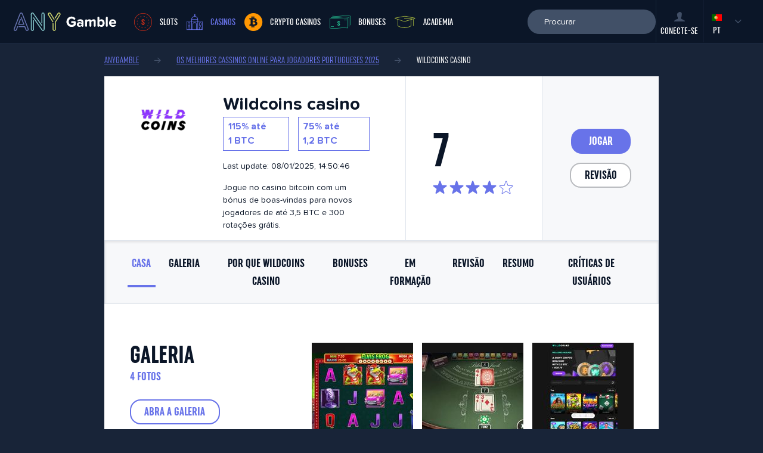

--- FILE ---
content_type: text/html; charset=UTF-8
request_url: https://anygamble.com/pt/casino/revisao-do-casino-wildcoins
body_size: 23023
content:
<!DOCTYPE html>
<html lang="pt-PT" class="no-js">
<head>
            <!-- Google Tag Manager -->
        <script>(function (w, d, s, l, i) {
                w[l] = w[l] || [];
                w[l].push({
                    'gtm.start':
                        new Date().getTime(), event: 'gtm.js'
                });
                var f = d.getElementsByTagName(s)[0],
                    j = d.createElement(s), dl = l != 'dataLayer' ? '&l=' + l : '';
                j.async = true;
                j.src =
                    'https://www.googletagmanager.com/gtm.js?id=' + i + dl;
                f.parentNode.insertBefore(j, f);
            })(window, document, 'script', 'dataLayer', 'GTM-N7GJ2FH');</script>
        <!-- End Google Tag Manager -->
        <script>
        document.documentElement.classList.remove("no-js");
    </script>
                        <style>
                @charset "UTF-8";h1{margin-top:0;margin-bottom:.5rem}@font-face{font-family:proxima-nova-soft;src:url(/themes/anygamble/fonts/proxima/400.woff2) format("woff2"),url(/themes/anygamble/fonts/proxima/400.woff) format("woff"),url(/themes/anygamble/fonts/proxima/400.otf) format("opentype");font-weight:400;font-style:normal;font-display:swap}@font-face{font-family:proxima-nova-soft;src:url(/themes/anygamble/fonts/proxima/500.woff2) format("woff2"),url(/themes/anygamble/fonts/proxima/500.woff) format("woff"),url(/themes/anygamble/fonts/proxima/500.otf) format("opentype");font-weight:500;font-style:normal;font-display:swap}@font-face{font-family:UniformExtraCondensed;font-weight:300;src:url(/themes/anygamble/fonts/uniform/32122C_2_0.eot);src:url(/themes/anygamble/fonts/uniform/32122C_2_0.eot?#iefix) format('embedded-opentype'),url(/themes/anygamble/fonts/uniform/32122C_2_0.woff2) format('woff2'),url(/themes/anygamble/fonts/uniform/32122C_2_0.woff) format('woff'),url(/themes/anygamble/fonts/uniform/32122C_2_0.ttf) format('truetype');font-display:swap}@font-face{font-family:UniformExtraCondensed;font-weight:400;src:url(/themes/anygamble/fonts/uniform/32122C_4_0.eot);src:url(/themes/anygamble/fonts/uniform/32122C_4_0.eot?#iefix) format('embedded-opentype'),url(/themes/anygamble/fonts/uniform/32122C_4_0.woff2) format('woff2'),url(/themes/anygamble/fonts/uniform/32122C_4_0.woff) format('woff'),url(/themes/anygamble/fonts/uniform/32122C_4_0.ttf) format('truetype');font-display:swap}@font-face{font-family:UniformExtraCondensed;font-weight:500;src:url(/themes/anygamble/fonts/uniform/32122C_3_0.eot);src:url(/themes/anygamble/fonts/uniform/32122C_3_0.eot?#iefix) format('embedded-opentype'),url(/themes/anygamble/fonts/uniform/32122C_3_0.woff2) format('woff2'),url(/themes/anygamble/fonts/uniform/32122C_3_0.woff) format('woff'),url(/themes/anygamble/fonts/uniform/32122C_3_0.ttf) format('truetype');font-display:swap}@font-face{font-family:UniformExtraCondensed;font-weight:700;src:url(/themes/anygamble/fonts/uniform/32122C_0_0.eot);src:url(/themes/anygamble/fonts/uniform/32122C_0_0.eot?#iefix) format('embedded-opentype'),url(/themes/anygamble/fonts/uniform/32122C_0_0.woff2) format('woff2'),url(/themes/anygamble/fonts/uniform/32122C_0_0.woff) format('woff'),url(/themes/anygamble/fonts/uniform/32122C_0_0.ttf) format('truetype');font-display:swap}@font-face{font-family:iconfont;font-display:swap;src:url(/themes/anygamble/fonts/iconfont.eot);src:url(/themes/anygamble/fonts/iconfont.eot?#iefix) format('eot'),url(/themes/anygamble/fonts/iconfont.woff2) format('woff2'),url(/themes/anygamble/fonts/iconfont.woff) format('woff'),url(/themes/anygamble/fonts/iconfont.ttf) format('truetype'),url(/themes/anygamble/fonts/iconfont.svg#iconfont) format('svg')}.breadcrumb li:after,.icon-author:before,.icon-check:before,.icon-down:before,.icon-facebook:before,.icon-header_academy:before,.icon-header_bonus:before,.icon-header_casinos:before,.icon-header_games:before,.icon-remove:before,.icon-star:before{font-family:iconfont;-webkit-font-smoothing:antialiased;-moz-osx-font-smoothing:grayscale;font-style:normal;font-variant:normal;font-weight:400;text-decoration:none;text-transform:none;line-height:1;display:inline-block}.footer__newsletter__info2{display:none;text-align:center}.footer__newsletter__info2__val{font-family:UniformExtraCondensed;font-size:2.5rem;font-weight:700;display:block;line-height:1}.footer__newsletter__info2__name{font-family:UniformExtraCondensed;font-weight:500;color:#07f9ef;text-transform:uppercase}.casino-detail__comments__form__label{font-family:UniformExtraCondensed;text-transform:uppercase;font-weight:700;margin-right:22.5px;display:none}*,::after,::before{box-sizing:border-box}html{font-family:sans-serif;line-height:1.15;-webkit-text-size-adjust:100%}body{margin:0;font-family:-apple-system,BlinkMacSystemFont,"Segoe UI",Roboto,"Helvetica Neue",Arial,"Noto Sans",sans-serif,"Apple Color Emoji","Segoe UI Emoji","Segoe UI Symbol","Noto Color Emoji";font-size:1rem;font-weight:400;line-height:1.5;color:#212529;text-align:left;background-color:#fff}h1,h2{margin-top:0;margin-bottom:.5rem}p{margin-top:0;margin-bottom:1rem}ul{margin-top:0;margin-bottom:1rem}a{color:#b2c340;text-decoration:none;background-color:transparent}img{vertical-align:middle;border-style:none}label{display:inline-block;margin-bottom:.5rem}button{border-radius:0}button,input{margin:0;font-family:inherit;font-size:inherit;line-height:inherit}button,input{overflow:visible}button{text-transform:none}[type=submit],button{-webkit-appearance:button}[type=submit]::-moz-focus-inner,button::-moz-focus-inner{padding:0;border-style:none}input[type=checkbox]{box-sizing:border-box;padding:0}::-webkit-file-upload-button{font:inherit;-webkit-appearance:button}.container{width:100%;padding-right:15px;padding-left:15px;margin-right:auto;margin-left:auto}@media (min-width:576px){.container{max-width:540px}}@media (min-width:768px){.container{max-width:720px}}@media (min-width:992px){.container{max-width:960px}}@media (min-width:1300px){.container{max-width:1340px}}.row{display:flex;flex-wrap:wrap;margin-right:-15px;margin-left:-15px}.col-12,.col-sm-6{position:relative;width:100%;padding-right:15px;padding-left:15px}.col-12{flex:0 0 100%;max-width:100%}@media (min-width:576px){.col-sm-6{flex:0 0 50%;max-width:50%}}body{background-color:#182438;display:flex;flex-direction:column;min-height:100vh;overflow-x:hidden}.wrapper{flex:1 0 auto;padding-top:74px}.hidden{display:none}.center{text-align:center}.full_link{position:absolute;width:100%;height:100%;top:0;left:0;z-index:1}body,html{font-family:proxima-nova-soft,sans-serif;font-size:16px;color:#0b1628}h1{font-weight:700;font-size:3.125rem;margin-bottom:30px;line-height:1.2}h2{font-size:1.5rem;font-weight:700;margin-bottom:15px}p{line-height:1.5}a{color:#07f9ef}img{max-width:100%;height:auto}.breadcrumb li:after,.icon-arrow_left:before,.icon-author:before,.icon-check:before,.icon-down:before,.icon-facebook:before,.icon-header_academy:before,.icon-header_bonus:before,.icon-header_casinos:before,.icon-header_games:before,.icon-remove:before,.icon-star:before{font-family:iconfont;-webkit-font-smoothing:antialiased;-moz-osx-font-smoothing:grayscale;font-style:normal;font-variant:normal;font-weight:400;text-decoration:none;text-transform:none;line-height:1;display:inline-block}.icon-arrow_left{line-height:0;display:inline-block;vertical-align:middle}.icon-arrow_left:before{content:"\E002"}.icon-author{line-height:0;display:inline-block;vertical-align:middle}.icon-author:before{content:"\E004"}.icon-check{line-height:0;display:inline-block;vertical-align:middle}.icon-check:before{content:"\E007"}.icon-down{line-height:0;display:inline-block;vertical-align:middle}.icon-down:before{content:"\E00C"}.icon-facebook{line-height:0;display:inline-block;vertical-align:middle}.icon-facebook:before{content:"\E00D"}.icon-header_academy{line-height:0;display:inline-block;vertical-align:middle}.icon-header_academy:before{content:"\E010"}.icon-header_bonus{line-height:0;display:inline-block;vertical-align:middle}.icon-header_bonus:before{content:"\E011"}.icon-header_casinos{line-height:0;display:inline-block;vertical-align:middle}.icon-header_casinos:before{content:"\E012"}.icon-header_games{line-height:0;display:inline-block;vertical-align:middle}.icon-header_games:before{content:"\E013"}.icon-remove{line-height:0;display:inline-block;vertical-align:middle}.icon-remove:before{content:"\E01B"}.icon-star{line-height:0;display:inline-block;vertical-align:middle}.icon-star:before{content:"\E01D"}.ajax-loader{position:fixed;width:100%;height:100%;left:0;top:0;background-color:rgba(11,22,40,.8);z-index:9999999;display:flex;justify-content:center;align-items:center;opacity:0;visibility:hidden}.ajax-loader .sk-circle{margin:100px auto;width:40px;height:40px;position:relative;transform:scale(2)}.ajax-loader .sk-circle .sk-child{width:100%;height:100%;position:absolute;left:0;top:0}.ajax-loader .sk-circle .sk-child:before{content:'';display:block;margin:0 auto;width:15%;height:15%;background-color:#fff;border-radius:100%;-webkit-animation:1.2s ease-in-out infinite both sk-circleBounceDelay;animation:1.2s ease-in-out infinite both sk-circleBounceDelay}.ajax-loader .sk-circle .sk-circle2{transform:rotate(30deg)}.ajax-loader .sk-circle .sk-circle3{transform:rotate(60deg)}.ajax-loader .sk-circle .sk-circle4{transform:rotate(90deg)}.ajax-loader .sk-circle .sk-circle5{transform:rotate(120deg)}.ajax-loader .sk-circle .sk-circle6{transform:rotate(150deg)}.ajax-loader .sk-circle .sk-circle7{transform:rotate(180deg)}.ajax-loader .sk-circle .sk-circle8{transform:rotate(210deg)}.ajax-loader .sk-circle .sk-circle9{transform:rotate(240deg)}.ajax-loader .sk-circle .sk-circle10{transform:rotate(270deg)}.ajax-loader .sk-circle .sk-circle11{transform:rotate(300deg)}.ajax-loader .sk-circle .sk-circle12{transform:rotate(330deg)}.ajax-loader .sk-circle .sk-circle2:before{-webkit-animation-delay:-1.1s;animation-delay:-1.1s}.ajax-loader .sk-circle .sk-circle3:before{-webkit-animation-delay:-1s;animation-delay:-1s}.ajax-loader .sk-circle .sk-circle4:before{-webkit-animation-delay:-.9s;animation-delay:-.9s}.ajax-loader .sk-circle .sk-circle5:before{-webkit-animation-delay:-.8s;animation-delay:-.8s}.ajax-loader .sk-circle .sk-circle6:before{-webkit-animation-delay:-.7s;animation-delay:-.7s}.ajax-loader .sk-circle .sk-circle7:before{-webkit-animation-delay:-.6s;animation-delay:-.6s}.ajax-loader .sk-circle .sk-circle8:before{-webkit-animation-delay:-.5s;animation-delay:-.5s}.ajax-loader .sk-circle .sk-circle9:before{-webkit-animation-delay:-.4s;animation-delay:-.4s}.ajax-loader .sk-circle .sk-circle10:before{-webkit-animation-delay:-.3s;animation-delay:-.3s}.ajax-loader .sk-circle .sk-circle11:before{-webkit-animation-delay:-.2s;animation-delay:-.2s}.ajax-loader .sk-circle .sk-circle12:before{-webkit-animation-delay:-.1s;animation-delay:-.1s}@-webkit-keyframes sk-circleBounceDelay{0%,100%,80%{transform:scale(0)}40%{transform:scale(1)}}@keyframes sk-circleBounceDelay{0%,100%,80%{transform:scale(0)}40%{transform:scale(1)}}.block{background-color:#fff;padding:20px}.breadcrumb{list-style-type:none;margin:15px 0;padding:0;display:flex;flex-wrap:wrap}.breadcrumb li{text-transform:uppercase;color:#fff;font-family:UniformExtraCondensed}.breadcrumb li:after{margin:0 26px;font-size:10px;color:#414f67}.breadcrumb li:after{content:"\E003"}.breadcrumb li:last-child:after{display:none}.breadcrumb li a{color:#b2c340;text-decoration:underline}.controller-casino .breadcrumb a{color:#6873e9}.btn-primary{outline:0;text-decoration:none;display:inline-block;border:0;padding:6px 22.5px;text-align:center;font-size:1.25rem;text-transform:uppercase;font-family:UniformExtraCondensed;font-weight:700;border-radius:18px;background-color:#b2c340;color:#fff}.btn-tertiary{outline:0;text-decoration:none;display:inline-block;border:0;padding:6px 22.5px;text-align:center;font-size:1.25rem;text-transform:uppercase;font-family:UniformExtraCondensed;font-weight:700;border-radius:18px;background-color:#6873e9;color:#fff}.btn-outline-tertiary{outline:0;text-decoration:none;display:inline-block;border:0;padding:6px 22.5px;text-align:center;font-size:1.25rem;text-transform:uppercase;font-family:UniformExtraCondensed;font-weight:700;border-radius:18px;background-color:#fff;color:#6873e9;border:2px solid #6873e9;padding:4px 22.5px}.btn-outline-default{outline:0;text-decoration:none;display:inline-block;border:0;padding:6px 22.5px;text-align:center;font-size:1.25rem;text-transform:uppercase;font-family:UniformExtraCondensed;font-weight:700;border-radius:18px;background-color:#fff;color:#0b1628;border:2px solid #b8babe;padding:4px 22.5px}.btn-gradient i{margin-right:7.5px;vertical-align:middle}.btn-gradient .icon-arrow_left{font-size:12px;vertical-align:baseline}.btn-full{width:100%;text-align:center}.btn-small{padding:4px 12px;font-size:.95rem}.bonus-item{width:100%;margin-bottom:20px;border:1px solid #e0e5ec;box-shadow:0 2px 1px 0 rgba(0,0,0,.1);padding:15px 7.5px;background-color:#fff;text-align:center}.bonus-item__img{position:relative;min-height:90px;margin-bottom:15px;display:flex;justify-content:center;align-items:center}.bonus-item__img .full_link{z-index:2}.casino-item{margin-bottom:22.5px;border:1px solid #e0e5ec;position:relative}.casino-item__detail{margin-bottom:0;border:0;background-color:#fff}.casino-item__detail .casino-item__title{color:#6873e9}.casino-item__detail .casino-item__bonus{color:#6873e9;border-color:#6873e9}.casino-item__detail .casino-item__rating__stars i{color:#6873e9}.casino-item__visible{display:flex;justify-content:space-between;flex-direction:column;align-items:center}.casino-item__img{padding:45px 60px 0}@media screen and (min-width:1300px){.casino-item__img{min-width:230px}}.casino-item__info{padding-top:22.5px;text-align:center}@media screen and (min-width:1170px){.casino-item__visible{flex-direction:row;align-items:initial}.casino-item__info{text-align:left;padding-right:60px}}.casino-item__title{color:#0b1628;text-decoration:none;font-weight:700;font-size:1.875rem;line-height:1.5;margin-bottom:0}.casino-item__bonuses{display:flex;justify-content:center}@media screen and (min-width:1170px){.casino-item__bonuses{justify-content:flex-start}}.casino-item__bonuses .casino-item__bonus:last-child{margin-right:0}.casino-item__bonus{margin-bottom:15px;margin-right:15px;border:1px solid #b6b9bd;font-weight:700;padding:3.75px 7.5px}.casino-item__desc{font-size:.875rem;margin-bottom:15px}.casino-item__rating{padding:0 45px;display:flex;flex-direction:column;justify-content:center;align-items:center;margin-bottom:15px}@media screen and (min-width:1170px){.casino-item__rating{border-left:1px solid #e0e5ec;align-items:initial;margin-bottom:0}}.casino-item__rating__num{font-family:UniformExtraCondensed;font-weight:700;font-size:5rem;line-height:1.2}.casino-item__rating__stars{display:flex}.casino-item__rating__stars i{font-size:24px;margin-right:3.75px;color:#b6b9bd}.casino-item__buttons{background-color:#f7f8fa;width:100%;display:flex;justify-content:center;align-items:center;padding:15px}.casino-item__buttons .btn-tertiary{margin-right:15px}@media screen and (min-width:1170px){.casino-item__buttons{width:21%;flex:1 0 auto;border-left:1px solid #e0e5ec;flex-direction:column;align-items:center;justify-content:center}.casino-item__buttons .btn-tertiary{margin-right:0;margin-bottom:15px}}.casino-item__buttons>a{min-width:100px}.footer__newsletter__form .btn-gradient i{font-size:20px}.form-checkbox{display:block;position:relative;padding-left:30px;margin-bottom:15px}.form-checkbox input{position:absolute;opacity:0;height:0;width:0}.form-checkbox input:checked~.form-checkbox__check{background-color:#f0f2f6}.form-checkbox input:checked~.form-checkbox__check i{opacity:1}.form-checkbox__check{position:absolute;top:4px;left:0;width:15px;height:15px;border:1px solid #dbdada;display:flex;align-items:center;justify-content:center}.form-checkbox__check i{font-size:8px;color:#0b1628;opacity:0}.form-horizontal{display:flex;align-items:center}.form-group{text-align:left;margin-bottom:15px}.form-group.required .control-label:after{content:"*";margin-left:3px}.form-control{width:100%;border:0;border-top:1px solid #dbdada;border-radius:20px;outline:0;padding:10px 28px;color:#0b1628;background-color:#f0f2f6;font-size:.875rem}.form-control::-moz-placeholder{color:#0b1628}.form-control:-ms-input-placeholder{color:#0b1628}.control-label{padding-left:15px}.help-block{margin-bottom:0}.hamburger{font:inherit;display:flex;align-items:center;overflow:visible;margin:0;padding:0;text-transform:none;color:inherit;border:0;background-color:transparent;outline:0}.hamburger-box{position:relative;display:inline-block;width:20px;height:22px}.hamburger-text{color:#fff;text-transform:uppercase;margin-right:15px;font-family:UniformExtraCondensed;font-weight:500;font-size:1.375rem;display:none}@media screen and (min-width:360px){.hamburger-text{display:block}}.hamburger .hamburger-inner{top:3px;display:block;margin-top:-2px;position:absolute;width:20px;height:4px;border-radius:0;background-color:#fff}.hamburger .hamburger-inner:before{content:"";position:absolute;left:0;width:20px;height:4px;border-radius:0;background-color:#fff;top:8px}.hamburger .hamburger-inner:after{content:"";position:absolute;left:0;width:20px;height:4px;border-radius:0;background-color:#fff;bottom:-10px;top:16px}.header{background-color:#0b1628;max-width:100vw;border-bottom:1px solid #283852;position:fixed;top:0;left:0;width:100%;display:flex;padding:0 22.5px;justify-content:left;height:71px;z-index:99}@media screen and (min-width:992px){.header{height:74px}}.header__logo{width:172px;display:flex;align-items:center;justify-content:center}.header__side{margin-left:auto;display:flex}.header__menu{padding:18px;border-top:1px solid #1a273d;margin-bottom:0}.header__menu li{display:block}.header__menu li.active a.casinos{color:#6873e9}.header__menu li a{display:flex;align-items:center;color:#fff;text-decoration:none;font-family:UniformExtraCondensed;text-transform:uppercase;font-size:2.125rem;font-weight:500;letter-spacing:1px;padding:18px 10px}.header__menu li a.slots i{color:#d82f17}.header__menu li a.casinos i{color:#6873e9;font-size:26px}.header__menu li a.bonuses i{color:#23ba8e;font-size:22px}.header__menu li a.academy i{color:#b2c340;font-size:20px}.header__menu li a i{font-size:26px;color:#fff;margin-right:16px}@media screen and (min-width:1170px){.header__menu{padding:0;border:0;display:flex;margin-left:45px}.header__menu li a{font-size:1.1875rem;padding:0;letter-spacing:initial;margin-right:45px}.header__menu li a i{font-size:30px;margin-right:13px}}.header__menu__cont{background-color:#070d19;position:fixed;right:0;top:0;z-index:999;height:100%;width:235px;padding-top:71px;transform:translateX(100%)}@media screen and (min-width:1170px){.header__menu__cont{position:relative;right:auto;top:auto;z-index:1;width:auto;padding-top:0;transform:translateX(0);background-color:transparent;display:flex;align-items:center}}.header__language{position:fixed;right:0;top:0;z-index:999;height:71px;font-family:UniformExtraCondensed;font-weight:500;text-transform:uppercase;color:#fff;border-left:1px solid #1a273d;transform:translateX(100%)}.header__language__current{color:#fff;display:flex;width:78px;height:71px;justify-content:center;align-items:center}@media screen and (min-width:1170px){.header__language{transform:translateX(0);position:relative;right:auto;top:auto;z-index:1}.header__language__current{font-size:1.375rem}}.header__language__current__icon{font-size:6px;margin-left:22.5px;color:#414f67}.header__language__list{position:absolute;top:87px;background-color:#fff;list-style-type:none;margin:0;padding:0;width:78px;opacity:0;visibility:hidden}.header__language__list:before{position:absolute;content:"";border-left:7px solid transparent;border-right:7px solid transparent;border-bottom:7px solid #fff;top:-7px;left:0;right:0;margin:auto;width:7px}.header__language__list li{border-bottom:1px solid #e5e9f0}.header__language__list li:last-child{border-bottom:0}.header__language__list li a{display:block;text-align:center;padding:18px 0;font-family:proxima-nova-soft,sans-serif;font-size:.875rem;color:#0b1628;text-decoration:none}.header__language__list li a img{margin-right:7.5px;max-width:20px}.header__login{position:fixed;top:0;right:78px;z-index:999;height:71px;transform:translateX(200%);border-left:1px solid #1a273d}.header__login>a{color:#fff;display:flex;width:78px;height:71px;justify-content:center;align-items:center;text-transform:uppercase;font-family:UniformExtraCondensed;font-weight:500}.header__login>a i{color:#414f67;font-size:16px;margin-right:7.5px}@media screen and (min-width:1170px){.header__login{position:relative;top:auto;right:auto;z-index:1;transform:translateX(0)}.header__login>a{flex-direction:column;justify-content:flex-end;padding-bottom:7.5px}.header__login>a i{margin-right:0;margin-bottom:3.75px}}.header__search-mobile{position:fixed;top:0;right:157px;z-index:999;height:71px;color:#fff;display:flex;width:77px;justify-content:center;align-items:center;text-transform:uppercase;font-family:UniformExtraCondensed;font-weight:500;transform:translateX(300%)}@media screen and (min-width:1170px){.header__search-mobile{display:none}}.header__search{position:absolute;width:100%;left:0;top:71px;background-color:#0b1628;padding:15px 22.5px;display:flex;justify-content:center;opacity:0;visibility:hidden}.header__search .form-group{margin-bottom:0}.header__search .form-control{background-color:#415067;border:0;color:#fff}.header__search .form-control::-moz-placeholder{color:#fff}.header__search .form-control:-ms-input-placeholder{color:#fff}.header__search form{width:100%}.header__search .search-list__cont{width:100%}@media screen and (min-width:1170px){.header__search{opacity:1;visibility:visible;background-color:transparent;position:relative;top:auto;left:auto;padding:0}.header__search .form-control{min-width:215px}.header__hamburger{display:none!important}.header__search-mobile_icon{display:none}}.popup{position:fixed;width:100%;height:100%;left:0;top:0;background-color:rgba(11,22,40,.8);display:flex;align-items:center;justify-content:center;z-index:999;opacity:0;visibility:hidden}.popup__inner{background-color:#fff;padding:30px;width:95%;height:95%;max-width:800px;max-height:600px;position:relative;overflow-y:auto;display:none}.popup__close{position:absolute;right:15px;top:15px;display:flex;align-items:center;justify-content:center;color:#b2c340;font-size:32px;background-color:#fff;border-radius:50%}.popup__title{text-align:center;font-family:UniformExtraCondensed;font-weight:700;font-size:2.375rem;margin-bottom:15px}.popup__auths{list-style-type:none;margin:0;padding:0}.popup__auths li{margin-bottom:22.5px}.popup__auths li a{color:#0b1628;text-transform:uppercase;font-weight:700;font-size:.875rem;text-decoration:none;border-radius:20px;border:2px solid #d4dade;padding:7.5px 30px 7.5px 130px;width:100%;max-width:325px;height:40px;display:inline-block;position:relative}.popup__auths li a i{width:108px;height:40px;position:absolute;left:-2px;top:-2px;display:flex;align-items:center;justify-content:center;border-radius:20px;color:#fff}.popup__auths li a i.icon-facebook{background-color:#3b5998}.popup__auths li a i.icon-google{background-color:#dd4b39}.popup--login .control-label{font-family:UniformExtraCondensed;text-transform:uppercase;font-weight:700}.popup--login .popup__inner{background-color:transparent;padding:0;max-width:900px;max-height:730px}.popup--login__cont{display:flex;align-items:center}.popup--login__left{background-color:#eef1f4;padding:30px;width:360px;flex:1 0 auto;display:none}.popup--login__left__title{font-family:UniformExtraCondensed;line-height:1.2;font-weight:700;font-size:2.375rem;margin-bottom:22.5px}.popup--login__left ul{list-style-type:none;margin:0;padding:0}.popup--login__left ul li{display:flex;align-items:center;margin-bottom:15px;line-height:1.2}.popup--login__left ul li span{display:flex;justify-content:center;align-items:center;width:24px;height:24px;background-color:#b2c340;border-radius:50%;color:#fff;margin-right:22.5px;font-weight:700;font-size:.875rem}.popup--login__right{background-color:#fff;width:100%;flex:1 0 auto}@media screen and (min-width:992px){.popup--login__left{display:block}.popup--login__right{max-width:500px}}.popup--login__right__header{padding:30px 15px;text-align:center;border-bottom:1px solid #eef1f4}.popup--login__or{font-size:1.5rem}.popup--login__form{padding:22.5px 30px}.popup--login__forgotten{margin-top:15px;display:inline-block;text-decoration:underline;color:#0b1628}.popup--login__register{padding:30px;display:flex;justify-content:space-between;flex-wrap:wrap}.popup--login__register span{font-size:1.5rem;margin-right:7.5px}.popup--register .control-label{font-family:UniformExtraCondensed;text-transform:uppercase;font-weight:700}.popup--register .popup__inner{max-width:550px;max-height:740px;padding:30px 60px;text-align:center}.popup--register form{margin-top:60px}.popup--forgotten .control-label{font-family:UniformExtraCondensed;text-transform:uppercase;font-weight:700}.popup--forgotten .popup__inner{max-width:630px;max-height:400px;padding:30px 60px;text-align:center}.popup--forgotten form{margin-top:60px}.search-list{position:absolute;background-color:#fff;width:100%;min-width:280px;z-index:9;border-radius:20px;top:45px;right:0;opacity:0;visibility:hidden}.search-list__cont{position:relative}.casino-detail__bar{position:fixed;top:0;left:0;width:100%;z-index:999;display:none}.casino-detail__bar__cont{background-color:#fff}.casino-detail__bar__inner{display:flex;align-items:center;padding:22.5px 0}.casino-detail__bar__logo{margin-right:45px}.casino-detail__bar__title{font-weight:700;font-size:1.875rem;color:#6873e9;margin-right:75px}.casino-detail__bar__rating{display:flex;align-items:center}.casino-detail__bar__rating__num{font-family:UniformExtraCondensed;font-weight:700;font-size:2.5rem;margin-right:22.5px}.casino-detail__bar__rating__stars{color:#6873e9;font-size:24px;display:flex}.casino-detail__bar__rating__stars i{margin-right:3.75px}.casino-detail__bar__buttons{margin-left:auto}.casino-detail h2{text-transform:uppercase;font-size:2.625rem;font-family:UniformExtraCondensed;font-weight:700}.casino-detail__menu{padding:0 30px;background-color:#f7f8fa;border:1px solid #e0e5ec;box-shadow:0 2px 4px 0 rgba(0,0,0,.1) inset;display:none}@media screen and (min-width:992px){.casino-detail__menu{display:block}}.casino-detail__menu ul{list-style-type:none;margin:0;padding:0;display:flex;justify-content:center}.casino-detail__menu ul li a{margin:0 3.75px;padding:22.5px 7.5px;font-size:1.25rem;font-family:UniformExtraCondensed;text-transform:uppercase;color:#0b1628;font-weight:700;display:inline-block;position:relative}.casino-detail__menu ul li a:after{content:"";position:absolute;width:100%;height:4px;bottom:-3px;left:0;opacity:0;visibility:hidden;background-color:#6873e9}.casino-detail__menu ul li a.active{color:#6873e9}.casino-detail__menu ul li a.active:after{opacity:1;visibility:visible}.casino-detail__gallery{display:flex;flex-direction:column;padding:45px 22.5px;border-bottom:1px solid #e0e5ec}.casino-detail__gallery h2{margin-bottom:0;line-height:1}.casino-detail__gallery__desc{color:#6873e9;font-family:UniformExtraCondensed;font-weight:700;font-size:1.25rem;text-transform:uppercase;margin-bottom:22.5px}.casino-detail__gallery__info{margin-bottom:30px;min-width:200px}@media screen and (min-width:992px){.casino-detail__gallery{flex-direction:row;justify-content:space-between}.casino-detail__gallery__info{margin-bottom:0}}.casino-detail__gallery__imgs{display:flex;flex-wrap:wrap}.casino-detail__gallery__imgs .casino-detail__gallery__img{margin-right:15px}@media screen and (min-width:992px){.casino-detail__gallery__imgs{justify-content:flex-end}.casino-detail__gallery__imgs .casino-detail__gallery__img{margin-right:0;margin-left:15px}}.casino-detail__gallery__imgs .casino-detail__gallery__img:last-child{margin-right:0}.casino-detail__gallery__img{margin-bottom:15px}.casino-detail__why{padding:45px 22.5px;border-bottom:1px solid #e0e5ec}@media screen and (min-width:1170px){.casino-detail__menu ul li a{margin:0 7.5px}.casino-detail__why{padding-right:50%}}.casino-detail__bonuses{padding:45px 22.5px;border-bottom:1px solid #e0e5ec;display:flex;flex-direction:column;flex-wrap:wrap}@media screen and (min-width:1170px){.casino-detail__bonuses{flex-direction:row}.casino-detail__bonuses__cont{width:70%}}.casino-detail__bonuses h2{width:100%}.casino-detail__bonuses__cont{display:flex;flex-wrap:wrap}@media screen and (min-width:1300px){.casino-detail__menu ul li a{margin:0 10px}.casino-detail__bonuses h2{width:16%}.casino-detail__bonuses__cont{width:50%}}.casino-detail__bonuses__cont .bonus-item{width:100%}@media screen and (min-width:768px){.footer__newsletter__form .btn-gradient i{display:none}.casino-detail__bonuses__cont .bonus-item{margin-right:15px;width:calc(33.333% - 10px)}.casino-detail__bonuses__cont .bonus-item:nth-child(3n+3){margin-right:0}}.casino-detail__subscribe{padding-top:30px}@media screen and (min-width:1170px){.casino-detail__subscribe{margin-left:auto;width:25%}}@media screen and (min-width:1300px){.casino-detail__subscribe{width:28%}}.casino-detail__subscribe__title{color:#23ba8e;font-weight:700;font-size:1.875rem;line-height:1.25;margin-bottom:15px}.casino-detail__subscribe__title span{font-weight:400}.casino-detail__info-table tr td{font-size:.875rem;padding:12px 3px;border-bottom:1px solid #e0e5ec}.casino-detail__info-table tr td:first-child{color:#6873e9;font-weight:700}            </style>
                <link rel="preload" as="font" href="/themes/anygamble/fonts/iconfont.woff2" type="font/woff2"
          crossorigin="anonymous">
    <link rel="dns-prefetch" href="//fonts.googleapis.com">
    <link rel="dns-prefetch" href="//pagead2.googlesyndication.com">
    <link rel="dns-prefetch" href="//www.googletagmanager.com">
    <link rel="dns-prefetch" href="//www.googletagservices.com">
    <link rel="dns-prefetch" href="//www.google-analytics.com">
    <meta charset="UTF-8">
    <meta http-equiv="X-UA-Compatible" content="IE=edge">
    <meta name="viewport" content="width=device-width, initial-scale=1">
                <title>Revisão do casino Wildcoins 2025 | AnyGamble</title>
    <meta name="description" content="Leia a revisão completa do casino WildCoins. Jogue no casino de bitcoin com um bónus de boas-vindas para novos jogadores de até 3,5 BTC e 300 rotações grátis.">
    <meta name="author" content="Peter Sommer">

    <!-- Pagination -->
    <link rel="canonical" href="https://anygamble.com/pt/casino/revisao-do-casino-wildcoins">

    <!-- hreflang -->
                                                                                                                    <link rel="alternate" hreflang="cs" href="https://anygamble-cz.com/casino/wildcoins-casino-recenze">
                                                                                <link rel="alternate" hreflang="pl" href="https://anygamble-pl.com/casino/wildcoins">
                                                                                                                                                                                                                                                                                                                                                                                                                                                                                                                                                                                                                                                                                                                                                                                                                                                                                                                                                                                                                                                                                                                                                                                                                                                                                                                                                                            
    <!-- Schema.org markup for Google+ -->
    <meta itemprop="name" content="Revisão do casino Wildcoins 2025 | AnyGamble">
    <meta itemprop="description" content="Leia a revisão completa do casino WildCoins. Jogue no casino de bitcoin com um bónus de boas-vindas para novos jogadores de até 3,5 BTC e 300 rotações grátis.">
    <meta itemprop="image" content="https://anygamble.com/image/index?id=159&type=casino&lang=pt">

    <!-- Twitter Card data -->
    <meta name="twitter:card" content="summary_large_image">
    <meta name="twitter:site" content="@anygamblecom">
    <meta name="twitter:title" content="Revisão do casino Wildcoins 2025 | AnyGamble">
    <meta name="twitter:description" content="Leia a revisão completa do casino WildCoins. Jogue no casino de bitcoin com um bónus de boas-vindas para novos jogadores de até 3,5 BTC e 300 rotações grátis.">
    <meta name="twitter:creator" content="@anygamblecom">
    <!-- Twitter summary card with large image must be at least 280x150px -->
    <meta name="twitter:image:src" content="https://anygamble.com/image/index?id=159&type=casino&lang=pt">

    <!-- Open Graph data -->
    <meta property="fb:app_id" content="103349764381696">
    <meta property="og:title" content="Revisão do casino Wildcoins 2025 | AnyGamble">
    <meta property="og:type" content="article">
    <meta property="og:url" content="https://anygamble.com/pt/casino/revisao-do-casino-wildcoins">
    <meta property="og:image" content="https://anygamble.com/image/index?id=159&type=casino&lang=pt">
    <meta property="og:image:width" content="1200">
    <meta property="og:image:height" content="630">
    <meta property="og:description" content="Leia a revisão completa do casino WildCoins. Jogue no casino de bitcoin com um bónus de boas-vindas para novos jogadores de até 3,5 BTC e 300 rotações grátis.">


<script type="application/ld+json">{
    "@context": {
        "@vocab": "http://schema.org/"
    },
    "@type": "WebSite",
    "name": "AnyGamble",
    "potentialAction": {
        "@type": "SearchAction",
        "query-input": "required name=search_term",
        "target": "https://anygamble.com/site/search?SearchForm[search]={search_term}"
    },
    "sameAs": [
        "https://www.facebook.com/anygamble",
        "https://twitter.com/anygamblecom",
        "https://www.youtube.com/user/icasinacom"
    ],
    "url": "https://anygamble.com"
}</script><script type="application/ld+json">{
    "@context": {
        "@vocab": "http://schema.org/"
    },
    "@type": "Organization",
    "logo": "https://anygamble.com/themes/anygamble/img/logo.svg",
    "name": "AnyGamble",
    "sameAs": [
        "https://www.facebook.com/anygamble",
        "https://twitter.com/anygamblecom",
        "https://www.youtube.com/user/icasinacom"
    ],
    "url": "https://anygamble.com"
}</script><script type="application/ld+json">{
    "@context": {
        "@vocab": "http://schema.org/"
    },
    "@type": "BreadcrumbList",
    "itemListElement": [
        {
            "@type": "ListItem",
            "item": {
                "@id": "https://anygamble.com/pt/os-melhores-casinos-online-para-jogadores-portugueses",
                "name": "Os melhores cassinos online para jogadores portugueses 2025"
            },
            "position": 1
        },
        {
            "@type": "ListItem",
            "item": {
                "name": "Wildcoins casino"
            },
            "position": 2
        }
    ]
}</script><script type="application/ld+json">{
    "@context": {
        "@vocab": "http://schema.org/"
    },
    "@type": "Webpage",
    "description": "Leia a revisão completa do casino WildCoins. Jogue no casino de bitcoin com um bónus de boas-vindas para novos jogadores de até 3,5 BTC e 300 rotações grátis.",
    "mainEntity": {
        "@type": "Review",
        "author": {
            "@type": "Person",
            "name": "Peter Sommer",
            "url": "https://anygamble.com/pt/author/admin"
        },
        "creator": {
            "@type": "Person",
            "name": "Peter Sommer",
            "url": "https://anygamble.com/pt/author/admin"
        },
        "dateModified": "2025-01-08T14:50:46+0000",
        "datePublished": "2022-01-26T14:57:38+0000",
        "headline": "Wildcoins casino",
        "image": "https://anygamble.com/assets/images/c9/c9acbc_wildcoins-casino-logo147.png",
        "itemReviewed": {
            "@type": "Casino",
            "image": "https://anygamble.com/assets/images/c9/c9acbc_wildcoins-casino-logo147.png",
            "name": "Wildcoins casino"
        },
        "name": "Wildcoins casino",
        "url": "https://anygamble.com/pt/casino/revisao-do-casino-wildcoins"
    },
    "name": "Revisão do casino Wildcoins 2025 | AnyGamble",
    "publisher": {
        "@type": "Organization",
        "name": "AnyGamble"
    }
}</script>    <link rel="icon" href="/themes/anygamble/favicon/favicon.ico" type="image/x-icon">
        <meta name="csrf-param" content="_csrf-frontend">
<meta name="csrf-token" content="V192X9k9YjLSlNIyzj5Lhf5HhBXa892mbv__e-vTdQ8QaB04rVYgBqv4_1f5SwzWyC3ebPeHh_w0utIk354Hag==">

<link href="/themes/anygamble/deploy/all.css?ver=1733304680226" rel="stylesheet" media="print" onload="this.media=&#039;all&#039;">
<link href="/assets/4a8a0ca0/css/select2-krajee-bs3.min.css" rel="stylesheet">
<script>window.s2options_3267a624 = {"themeCss":".select2-container--krajee-bs3","sizeCss":"","doReset":true,"doToggle":false,"doOrder":false};
window.select2_d6199e90 = {"allowClear":false,"theme":"krajee-bs3","width":"100%","minimumResultsForSearch":Infinity,"language":"pt-PT"};

var yiiOptions = {"baseUrl":"https:\/\/anygamble.com","prod":true,"current_timestamp":1768962195};
var translations = {"Specific-settings-for-the-system":"Configurações específicas para o sistema","Multiplier-when-losing":"Multiplicador ao perder","Maximum-depth":"Profundidade máxima","Spin":"Spin","Bets":"Apostas","Number-hit":"Número atingido","Win":"Ganhe","Cash":"Dinheiro","cash":"Dinheiro","Color":"Cor","color":"Cor","Quantity":"Quantidade","black":"preto","red":"vermelho","zero":"zero","Result":"Resultado","wins":"ganha","loses":"perde","bet":"aposta","won":"ganhou","Bet-on":"Aposte em","random-number":"número aleatório","own-number-combination":"combinação de números próprios","Change-bet":"Mudança de aposta","when-winning":"Ao ganhar","when-losing":"Ao perder","Progressions":"Progressões","New-series":"Nova série","never":"nunca","Stop-Loss":"Stop-Loss","Custom-combination":"Combinação personalizada","#-Bets-count":"# Apostas contam","Betted-cache":"Cache apostado","number":"número","fourNumbers":"fourNumbers","Skip-number-zero":"Saltar número zero","half":"metade","high":"alto","sixNumbers":"sixNumbers","threeNumbers":"threeNumbers","Initial-series":"Série inicial","Max-number-of-successful-bets":"Número máximo de apostas bem sucedidas","column":"coluna"};</script></head>
<body class="casino-detail controller-casino ">
    <!-- Google Tag Manager (noscript) -->
    <noscript>
        <iframe src="https://www.googletagmanager.com/ns.html?id=GTM-N7GJ2FH"
                height="0" width="0" style="display:none;visibility:hidden"></iframe>
    </noscript>
    <!-- End Google Tag Manager (noscript) -->
<div class="ajax-loader">
    <div class="sk-circle">
        <div class="sk-circle1 sk-child"></div>
        <div class="sk-circle2 sk-child"></div>
        <div class="sk-circle3 sk-child"></div>
        <div class="sk-circle4 sk-child"></div>
        <div class="sk-circle5 sk-child"></div>
        <div class="sk-circle6 sk-child"></div>
        <div class="sk-circle7 sk-child"></div>
        <div class="sk-circle8 sk-child"></div>
        <div class="sk-circle9 sk-child"></div>
        <div class="sk-circle10 sk-child"></div>
        <div class="sk-circle11 sk-child"></div>
        <div class="sk-circle12 sk-child"></div>
    </div>
</div>

                        <div class="popup-hiding" data-popup="popup-15">
                <span>
                                            Promoção                                    </span>
            </div>
                <div class="popup popup--start   " data-reset-time="" data-reset-day="1" data-show-time="12" data-show-scroll="" id="popup-15">
            <div class="popup__inner">
                <a class="popup__close" href=""><i class="icon-remove"></i></a>
                                    <a href="https://record.joinaff.com/_THgUbmH-cWGOtPKBgluVcWNd7ZgqdRLk/1/" target="_blank" class="ga-popup-click">
                                                <img alt="" class="lazy" data-src="/assets/images/84/84cf1a_ppp-smokace-fs-pt.jpg">
                    </a>
                            </div>
        </div>
    
    <div class="popup popup--login" id="login-popup">
        <div class="popup__inner">
            <a class="popup__close" href=""><i class="icon-remove"></i></a>
            <div class="popup--login__cont">
                <div class="popup--login__left">
                    <div class="popup--login__left__title">Por que se registrar na Anygamble?</div>
                    <ul>
                        <li><span>1</span> Slots online grátis e jogos de mesa</li>
                        <li><span>2</span> Uso total de ferramentas de jogos</li>
                        <li><span>3</span> Acesso a bônus exclusivos</li>
                        <li><span>4</span> Participe de eventos especiais</li>
                        <li><span>5</span> Você pode adicionar comentários e avaliações</li>
                        <li><span>6</span> Você pode salvar os jogos nos favoritos</li>
                    </ul>
                </div>
                <div class="popup--login__right">
                    <div id="login-pjax" data-pjax-container="" data-pjax-push-state data-pjax-timeout="3000">                    <div class="popup--login__right__header">
                        <div class="popup__title">Conecte-se</div>
                        <p>Faça login através da sua conta do Facebook</p>
                        <div id="w1">                        <ul class="popup__auths">
                                                            <li>
                                    <a class="auth-link" data-pjax="0"
                                       href="/auth?authclient=facebook">
                                                                                    <i class="icon-facebook"></i> Facebook
                                                                            </a>
                                </li>
                                                            <li>
                                    <a class="auth-link" data-pjax="0"
                                       href="/auth?authclient=google">
                                                                                    <i class="icon-google"></i> Google
                                                                            </a>
                                </li>
                                                    </ul>
                        </div>                        <div class="popup--login__or">Ou use seu nome de usuário</div>
                    </div>
                    <div class="popup--login__form">
                        <form id="login-form" action="/pt/casino/revisao-do-casino-wildcoins" method="post" data-pjax="">
<input type="hidden" name="_csrf-frontend" value="V192X9k9YjLSlNIyzj5Lhf5HhBXa892mbv__e-vTdQ8QaB04rVYgBqv4_1f5SwzWyC3ebPeHh_w0utIk354Hag==">                                                <div class="row">
                            <div class="col-12 col-sm-6">
                                <div class="form-group field-loginform-username required">
<label class="control-label" for="loginform-username">Nome de usuário ou email</label>
<input type="text" id="loginform-username" class="form-control" name="LoginForm[username]" aria-required="true">

<p class="help-block help-block-error"></p>
</div>                            </div>
                            <div class="col-12 col-sm-6">
                                <div class="form-group field-loginform-password required">
<label class="control-label" for="loginform-password">Senha</label>
<input type="password" id="loginform-password" class="form-control" name="LoginForm[password]" aria-required="true">

<p class="help-block help-block-error"></p>
</div>                            </div>
                        </div>
                        <div class="row">
                            <div class="col-12 col-sm-6">
                                <div class="form-group field-loginform-rememberme">
<label class="form-checkbox"><label for="loginform-rememberme">Lembre de mim<input type="hidden" name="LoginForm[rememberMe]" value="0"><input type="checkbox" id="loginform-rememberme" name="LoginForm[rememberMe]" value="1" checked><span class="form-checkbox__check"><i class="icon-check"></i></span></label></label><p class="help-block help-block-error"></p>
</div>                            </div>
                            <div class="col-12 col-sm-6">
                                <div class="js-popup popup--login__forgotten__cont">
                                    <a class="js-popup popup--login__forgotten" data-pjax="0"
                                       data-popup="#forgotten-popup"
                                       href="">Senha esquecida?</a>
                                </div>
                            </div>
                        </div>
                        <button type="submit" class="btn-primary btn-full">Conecte-se</button>                        </form>                    </div>
                                        <div class="popup--login__register">
                        <span>Ainda não tem sua conta?</span>
                        <a class="btn-primary btn-full" data-pjax="0" data-popup="#register-popup"
                           href="https://anygamble.com/pt/registro">Criar nova conta</a>
                    </div>
                    </div>                </div>
            </div>
        </div>
    </div>
    <div class="popup popup--forgotten" id="forgotten-popup">
        <div class="popup__inner">
            <a class="popup__close" href=""><i class="icon-remove"></i></a>
            <div class="popup__title">Senha esquecida?</div>
            <p>Enviaremos um link em seu e-mail para recuperar a senha perdida</p>
            <div id="forgotten-pjax" data-pjax-container="" data-pjax-push-state data-pjax-timeout="3000">            <form id="password-reset-request-form" action="/pt/casino/revisao-do-casino-wildcoins" method="post" data-pjax="">
<input type="hidden" name="_csrf-frontend" value="V192X9k9YjLSlNIyzj5Lhf5HhBXa892mbv__e-vTdQ8QaB04rVYgBqv4_1f5SwzWyC3ebPeHh_w0utIk354Hag==">                                    <div class="form-group field-passwordresetrequestform-email required">
<label class="control-label" for="passwordresetrequestform-email">Email</label>
<input type="text" id="passwordresetrequestform-email" class="form-control" name="PasswordResetRequestForm[email]" aria-required="true">

<p class="help-block help-block-error"></p>
</div>
            <button type="submit" class="btn-primary btn-full">Redefinir senha</button>            </form>            </div>        </div>
    </div>

<div class="wrapper">
    <div class="header">
        <a class="header__logo" href="https://anygamble.com/pt">
            <img alt="logo" width="172px" height="30px" src="/themes/anygamble/img/logo.svg">
        </a>
                <div class="header__menu__cont">
            <ul id="w2" class="header__menu nav"><li><a class="slots" href="https://anygamble.com/pt/slots-online-gratis"><i class="icon-header_games"></i>Slots</a></li>
<li class="active"><a class="casinos" href="https://anygamble.com/pt/os-melhores-casinos-online-para-jogadores-portugueses"><i class="icon-header_casinos"></i>Casinos</a></li>
<li><a class="crypto" href="https://anygamble.com/pt/melhores-casinos-bitcoin"><i class="icon-header_crypto"></i>Crypto Casinos</a></li>
<li><a class="bonuses" href="https://anygamble.com/pt/melhor-bonus-de-casino"><i class="icon-header_bonus"></i>Bonuses</a></li>
<li><a class="academy" href="https://anygamble.com/pt/academia"><i class="icon-header_academy"></i>Academia</a></li></ul>        </div>
        <div class="header__side">
            <a class="header__search-mobile_icon" href="">
                <i class=""></i>
            </a>
            <button class="header__hamburger hamburger">
                <span class="hamburger-text">Cardápio</span>
                <span class="hamburger-box">
                    <span class="hamburger-inner"></span>
                  </span>
            </button>
            <div class="header__search">
                <form id="search-form" class="form-horizontal" action="https://anygamble.com/pt/procurar" method="get">                <div class="search-list__cont">
                    <div class="form-group field-searchform-search">

<input type="text" id="searchform-search" class="form-control" name="SearchForm[search]" placeholder="Procurar" autocomplete="off">

<p class="help-block help-block-error"></p>
</div>                    <div class="search-list">

                    </div>
                </div>
                </form>            </div>
            <a class="header__search-mobile" href="">
                <i class=""></i> Procurar            </a>
                        <div class="header__login">
                                                    <a href="" class="js-popup" data-popup="#login-popup"><i
                                class="icon-author"></i>Conecte-se</a>
                            </div>
            <div class="header__language">
                                <a href="#" class="header__language__current">
                    <span>
                                                <img alt="pt" height="11px"
                             src="/img/flags/pt.svg">
                         PT                    </span>
                    <i class="header__language__current__icon icon-down"></i>
                </a>
                                                    <ul class="header__language__list">
                                                                                <li>
                                <a href="https://anygamble.com/casino/wildcoins-casino-review"><img alt="en"
                                                                           width="20px" class="lazy"
                                                                           data-src="/img/flags/en.svg"> English                                </a>
                            </li>
                                                                                <li>
                                <a href="https://anygamble-cz.com/casino/wildcoins-casino-recenze"><img alt="cs"
                                                                           width="20px" class="lazy"
                                                                           data-src="/img/flags/cs.svg"> čeština                                </a>
                            </li>
                                                                                <li>
                                <a href="https://anygamble-pl.com/casino/wildcoins"><img alt="pl"
                                                                           width="20px" class="lazy"
                                                                           data-src="/img/flags/pl.svg"> Polski                                </a>
                            </li>
                                                                                <li>
                                <a href="https://anygamble-sk.com"><img alt="sk"
                                                                           width="20px" class="lazy"
                                                                           data-src="/img/flags/sk.svg"> Slovenčina                                </a>
                            </li>
                                                                                <li>
                                <a href="https://anygamble.com/ru/casino/wildcoins"><img alt="ru"
                                                                           width="20px" class="lazy"
                                                                           data-src="/img/flags/ru.svg"> Русский                                </a>
                            </li>
                                                                                <li>
                                <a href="https://anygamble.com/de/casino/wildcoins"><img alt="de"
                                                                           width="20px" class="lazy"
                                                                           data-src="/img/flags/de.svg"> Deutsch                                </a>
                            </li>
                                                                                <li>
                                <a href="https://anygamble.com/si/casino/wildcoins-casino-pregled"><img alt="si"
                                                                           width="20px" class="lazy"
                                                                           data-src="/img/flags/si.svg"> Slovenski                                </a>
                            </li>
                                                                                <li>
                                <a href="https://anygamble.com/nl"><img alt="nl"
                                                                           width="20px" class="lazy"
                                                                           data-src="/img/flags/nl.svg"> Dutch                                </a>
                            </li>
                                                                                <li>
                                <a href="https://anygamble.com/se/casino/wildcoins-casino-recension"><img alt="se"
                                                                           width="20px" class="lazy"
                                                                           data-src="/img/flags/se.svg"> Svenska                                </a>
                            </li>
                                                                                <li>
                                <a href="https://anygamble.com/it/casino/recensione-del-casino-wildcoins"><img alt="it"
                                                                           width="20px" class="lazy"
                                                                           data-src="/img/flags/it.svg"> Italiano                                </a>
                            </li>
                                                                                <li>
                                <a href="https://anygamble.com/es/casino/resena-del-casino-wildcoins"><img alt="es"
                                                                           width="20px" class="lazy"
                                                                           data-src="/img/flags/es.svg"> Español                                </a>
                            </li>
                                                                                <li>
                                <a href="https://anygamble.com/fr/casino/revue-du-casino-wildcoins"><img alt="fr"
                                                                           width="20px" class="lazy"
                                                                           data-src="/img/flags/fr.svg"> Français                                </a>
                            </li>
                                                                                <li>
                                <a href="https://anygamble.com/fi/casino/wildcoins-kasino-arvostelu"><img alt="fi"
                                                                           width="20px" class="lazy"
                                                                           data-src="/img/flags/fi.svg"> Suomalainen                                </a>
                            </li>
                                                                                <li>
                                <a href="https://anygamble.com/bg/casino/wildcoins-casino"><img alt="bg"
                                                                           width="20px" class="lazy"
                                                                           data-src="/img/flags/bg.svg"> Български                                </a>
                            </li>
                                                                                <li>
                                <a href="https://anygamble.com/ro/casino/recenzie-wildcoins-casino"><img alt="ro"
                                                                           width="20px" class="lazy"
                                                                           data-src="/img/flags/ro.svg"> Românesc                                </a>
                            </li>
                                                                                <li>
                                <a href="https://anygamble.com/hu/casino/wildcoins-kaszino-ertekelese"><img alt="hu"
                                                                           width="20px" class="lazy"
                                                                           data-src="/img/flags/hu.svg"> Magyar                                </a>
                            </li>
                                                                                <li>
                                <a href="https://anygamble.com/et"><img alt="et"
                                                                           width="20px" class="lazy"
                                                                           data-src="/img/flags/et.svg"> Eesti                                </a>
                            </li>
                                                                                <li>
                                <a href="https://anygamble.com/gr"><img alt="gr"
                                                                           width="20px" class="lazy"
                                                                           data-src="/img/flags/gr.svg"> Ελληνική                                </a>
                            </li>
                                                                                <li>
                                <a href="https://anygamble.com/lv"><img alt="lv"
                                                                           width="20px" class="lazy"
                                                                           data-src="/img/flags/lv.svg"> Latviešu                                </a>
                            </li>
                                                                                <li>
                                <a href="https://anygamble.com/lt"><img alt="lt"
                                                                           width="20px" class="lazy"
                                                                           data-src="/img/flags/lt.svg"> Lietuvių                                </a>
                            </li>
                                                                                <li>
                                <a href="https://anygamble.com/jp"><img alt="jp"
                                                                           width="20px" class="lazy"
                                                                           data-src="/img/flags/jp.svg"> やまと                                </a>
                            </li>
                                                                                <li>
                                <a href="https://anygamble.com/cn"><img alt="cn"
                                                                           width="20px" class="lazy"
                                                                           data-src="/img/flags/cn.svg"> 中国                                </a>
                            </li>
                                                                                <li>
                                <a href="https://anygamble.com/dk"><img alt="dk"
                                                                           width="20px" class="lazy"
                                                                           data-src="/img/flags/dk.svg"> Dansk                                </a>
                            </li>
                                                                                <li>
                                <a href="https://anygamble.com/tr"><img alt="tr"
                                                                           width="20px" class="lazy"
                                                                           data-src="/img/flags/tr.svg"> Türkçe                                </a>
                            </li>
                                                                                <li>
                                <a href="https://anygamble.com/id"><img alt="id"
                                                                           width="20px" class="lazy"
                                                                           data-src="/img/flags/id.svg"> ID                                </a>
                            </li>
                                                                                <li>
                                <a href="https://anygamble.com/uk"><img alt="uk"
                                                                           width="20px" class="lazy"
                                                                           data-src="/img/flags/uk.svg"> Українська                                </a>
                            </li>
                                                                                <li>
                                <a href="https://anygamble.com/ko"><img alt="ko"
                                                                           width="20px" class="lazy"
                                                                           data-src="/img/flags/ko.svg"> 한국어                                </a>
                            </li>
                                                                                <li>
                                <a href="https://anygamble.com/no"><img alt="no"
                                                                           width="20px" class="lazy"
                                                                           data-src="/img/flags/no.svg"> Norsk                                </a>
                            </li>
                                            </ul>
                            </div>
        </div>
    </div>
    <div class="container">
        <ul class="breadcrumb"><li><a href="/">AnyGamble</a></li>
<li><a href="https://anygamble.com/pt/os-melhores-casinos-online-para-jogadores-portugueses">Os melhores cassinos online para jogadores portugueses 2025</a></li>
<li class="active">Wildcoins casino</li>
</ul>    </div>
    <div class="casino-detail__bar">
    <div class="casino-detail__bar__cont">
        <div class="container">
            <div class="casino-detail__bar__inner">
                <div class="casino-detail__bar__logo">
                                        <img alt="Wildcoins casino" data-src="/assets/images/29/294c61_wildcoins-casino-logo147.png" class="lazy">
                </div>
                <div class="casino-detail__bar__title">
                    Wildcoins casino                                    </div>
                <div class="casino-detail__bar__rating">
                    <div class="casino-detail__bar__rating__num">7</div>
                    <div class="casino-detail__bar__rating__stars">
                                                                                                            <i class="icon-star"></i>
                                                                                                                <i class="icon-star"></i>
                                                                                                                <i class="icon-star"></i>
                                                                                                                <i class="icon-star"></i>
                                                                                                                <i class="icon-star_outline"></i>
                                                                        </div>
                </div>
                <div class="casino-detail__bar__buttons">
    <a class="btn-outline-tertiary" href="https://www.facebook.com/dialog/share?app_id=103349764381696&display=popup&href=https%3A%2F%2Fanygamble.com%2Fpt%2Fcasino%2Frevisao-do-casino-wildcoins">Compartilhar</a>
    <a class="btn-outline-tertiary js-scroll" href="#user_reviews">Envie um comentário</a>
    <a class="btn-tertiary ga-affil-click" rel="nofollow" target="_blank" href="https://anygamble.com/pt/visit/online-casino/revisao-do-casino-wildcoins">Jogar</a>
</div>            </div>
        </div>
    </div>
    <div class="casino-detail__menu">
        <div class="container">
            <ul>
                <li><a class="active js-scroll" href="#home">Casa</a></li>
                                    <li><a class="js-scroll" href="#screenshots">Galeria</a></li>
                                <li><a class="js-scroll" href="#why">Por que Wildcoins casino</a></li>
                <li><a class="js-scroll" href="#bonuses">Bonuses</a></li>
                                <li><a class="js-scroll" href="#basic_info">Em formação</a></li>
                <li><a class="js-scroll" href="#review">Revisão</a></li>
                <li><a class="js-scroll" href="#summary">Resumo</a></li>
                <li><a class="js-scroll" href="#user_reviews">Críticas de usuários</a></li>
            </ul>
        </div>
    </div>
</div>
<div class="container">
    <div class="casino-item casino-item__detail" id="home">
        <div class="casino-item__visible">
            <div class="casino-item__img">
                                <img width="110" height="77" alt="Wildcoins casino" src="/assets/images/ff/ff4976_wildcoins-casino-logo147.png">
            </div>
            <div class="casino-item__info">
                <h1 class="casino-item__title">
                    Wildcoins casino                                    </h1>
                                                    <div class="casino-item__bonuses">
                                                    <div class="casino-item__bonus">
                                                                                                    115% até 1 BTC                                                            </div>
                                                    <div class="casino-item__bonus">
                                                                                                    75% até 1,2 BTC                                                            </div>
                                            </div>
                                <div class="casino-item__desc">Last update: 08/01/2025, 14:50:46</div>
                <div class="casino-item__desc">Jogue no casino bitcoin com um bónus de boas-vindas para novos jogadores de até 3,5 BTC e 300 rotações grátis.</div>
                                            </div>
            <div class="casino-item__rating">
                <div class="casino-item__rating__num">7</div>
                <div class="casino-item__rating__stars">
                                                                                            <i class="icon-star"></i>
                                                                                                <i class="icon-star"></i>
                                                                                                <i class="icon-star"></i>
                                                                                                <i class="icon-star"></i>
                                                                                                <i class="icon-star_outline"></i>
                                                            </div>
            </div>
            <div class="casino-item__buttons">
                <a class="btn-tertiary ga-affil-click" rel="nofollow" target="_blank" href="https://anygamble.com/pt/visit/online-casino/revisao-do-casino-wildcoins">Jogar</a>
                <a class="btn-outline-default js-scroll" href="#user_reviews">Revisão</a>
            </div>
        </div>
    </div>
    <div class="casino-detail__menu" id="casino-detail-menu">
        <ul>
            <li><a class="active js-scroll" href="#home">Casa</a></li>
                            <li><a class="js-scroll" href="#screenshots">Galeria</a></li>
                        <li><a class="js-scroll" href="#why">Por que Wildcoins casino</a></li>
            <li><a class="js-scroll" href="#bonuses">Bonuses</a></li>
                        <li><a class="js-scroll" href="#basic_info">Em formação</a></li>
            <li><a class="js-scroll" href="#review">Revisão</a></li>
            <li><a class="js-scroll" href="#summary">Resumo</a></li>
            <li><a class="js-scroll" href="#user_reviews">Críticas de usuários</a></li>
        </ul>
    </div>
    <div class="block">
                    <div class="casino-detail__gallery" id="screenshots">
                <div class="casino-detail__gallery__info">
                    <h2>Galeria</h2>
                    <div class="casino-detail__gallery__desc">4 fotos</div>
                    <a class="btn-outline-tertiary js-open-gallery" href="">Abra a galeria</a>
                </div>
                <div class="casino-detail__gallery__imgs">
                                                                                                    <div class="casino-detail__gallery__img ">
                                <a href="/assets/images/21/21d0cc_wild-casino-slot.jpg" data-pjax="0">
                                    <img alt="" title="" class="lazy" data-src="/assets/images/f1/f1046b_wild-casino-slot.jpg">
                                </a>
                            </div>
                                                                                <div class="casino-detail__gallery__img ">
                                <a href="/assets/images/6f/6fc0e6_wild-casino-blackjack.jpg" data-pjax="0">
                                    <img alt="" title="" class="lazy" data-src="/assets/images/16/16363d_wild-casino-blackjack.jpg">
                                </a>
                            </div>
                                                                                <div class="casino-detail__gallery__img ">
                                <a href="/assets/images/98/9888a6_wild-casino-lobby.jpg" data-pjax="0">
                                    <img alt="" title="" class="lazy" data-src="/assets/images/e5/e5675c_wild-casino-lobby.jpg">
                                </a>
                            </div>
                                                                                <div class="casino-detail__gallery__img ">
                                <a href="/assets/images/a8/a85717_wild-casino-roulette.jpg" data-pjax="0">
                                    <img alt="" title="" class="lazy" data-src="/assets/images/eb/eb624c_wild-casino-roulette.jpg">
                                </a>
                            </div>
                                                            </div>
            </div>
        
        <div class="casino-detail__why" id="why">
            <div class="row">
                <div class="col-lg-6">
                    <h2>Porquê escolher Wildcoins casino</h2>
                    <p>Se é fã de Bitcoin e outras moedas criptográficas, estará definitivamente interessado num dos mais recentes casinos criptográficos - Wildcoins. Pode depositar e levantar dinheiro através da aplicação CoinsPaid em várias moedas tais como Bitcoin, Bitcoin Cash, Etherum ou Tetherum. Todos os novos jogadores recebem um pacote de boas-vindas sobre os três primeiros bónus. O valor total deste pacote é de até 3,5 BTC e 400 rotações grátis. Como bónus adicionais, o casino Wildcoins oferece um bónus de recarga às quintas-feiras, cashback semanal ou um programa VIP para jogadores regulares.</p>
                </div>
                <div class="col-lg-6">
                                    </div>
            </div>
        </div>

        <div class="casino-detail__bonuses" id="bonuses">
            <h2>Bonuses</h2>
            <div class="casino-detail__bonuses__cont">
                                                                            <div class="bonus-item">
                            <div class="bonus-item__img">
    <a href="https://anygamble.com/pt/visit/bonus/353-revisao-do-casino-wildcoins" data-pjax="0" class="full_link ga-affil-click" target="_blank"
       rel="nofollow"></a>
                    <img alt="Wildcoins1"             data-src="/assets/images/a5/a58d60_wildcoins-casino-logo147.png" class="lazy">
                <div class="bonus-item__tag"><span>Exclusivo</span></div>
    </div>
<div class="bonus-item__title">Wildcoins casino</div>
<div class="bonus-item__value">
                115% até 1 BTC    </div>
<div class="bonus-item__code">
            AG300    </div>
<div class="bonus-item__buttons">
    <a data-pjax="0"        class=" btn-secondary ga-affil-click" target="_blank"
       rel="nofollow" href="https://anygamble.com/pt/visit/bonus/353-revisao-do-casino-wildcoins">
        Ganhe bônus    </a>
    <button class="btn-outline-secondary js-compare" data-pjax="0" data-id="353"><i
                class="icon-compare"></i></button>
</div>
                        </div>
                                            <div class="bonus-item">
                            <div class="bonus-item__img">
    <a href="https://anygamble.com/pt/visit/bonus/348-revisao-do-casino-wildcoins" data-pjax="0" class="full_link ga-affil-click" target="_blank"
       rel="nofollow"></a>
                    <img alt="Wildcoins3"             data-src="/assets/images/a5/a58d60_wildcoins-casino-logo147.png" class="lazy">
        </div>
<div class="bonus-item__title">Wildcoins casino</div>
<div class="bonus-item__value">
                75% até 1,2 BTC    </div>
<div class="bonus-item__code">
            wild3    </div>
<div class="bonus-item__buttons">
    <a data-pjax="0"        class=" btn-secondary ga-affil-click" target="_blank"
       rel="nofollow" href="https://anygamble.com/pt/visit/bonus/348-revisao-do-casino-wildcoins">
        Ganhe bônus    </a>
    <button class="btn-outline-secondary js-compare" data-pjax="0" data-id="348"><i
                class="icon-compare"></i></button>
</div>
                        </div>
                                            <div class="bonus-item">
                            <div class="bonus-item__img">
    <a href="https://anygamble.com/pt/visit/bonus/349-revisao-do-casino-wildcoins" data-pjax="0" class="full_link ga-affil-click" target="_blank"
       rel="nofollow"></a>
                    <img alt="Wildcoins2"             data-src="/assets/images/a5/a58d60_wildcoins-casino-logo147.png" class="lazy">
        </div>
<div class="bonus-item__title">Wildcoins casino</div>
<div class="bonus-item__value">
                50% até 1,2 BTC    </div>
<div class="bonus-item__code">
            wild2    </div>
<div class="bonus-item__buttons">
    <a data-pjax="0"        class=" btn-secondary ga-affil-click" target="_blank"
       rel="nofollow" href="https://anygamble.com/pt/visit/bonus/349-revisao-do-casino-wildcoins">
        Ganhe bônus    </a>
    <button class="btn-outline-secondary js-compare" data-pjax="0" data-id="349"><i
                class="icon-compare"></i></button>
</div>
                        </div>
                                                </div>
            <div class="casino-detail__subscribe">
                <div class="casino-detail__subscribe__title">Inscrever-se<br><span>obter as melhores ofertas!</span></div>
                <div id="subscriber-casino-pjax" data-pjax-container="" data-pjax-push-state data-pjax-timeout="3000">                                                            <form id="subscriber-casino-form" action="/pt/casino/revisao-do-casino-wildcoins" method="post" data-pjax="">
<input type="hidden" name="_csrf-frontend" value="V192X9k9YjLSlNIyzj5Lhf5HhBXa892mbv__e-vTdQ8QaB04rVYgBqv4_1f5SwzWyC3ebPeHh_w0utIk354Hag==">                        <div class="form-group field-subscriberform-email required">

<input type="text" id="subscriberform-email" class="form-control" name="SubscriberForm[email]" placeholder="Por favor introduza o seu e-mail" aria-required="true">

<div class="help-block"></div>
</div>                        <button class="btn-secondary" type="submit">Inscreva-se para uma assinatura</button>
                    </form>                </div>                <div class="casino-detail__subscribe__info">
                    <i class="icon-author"></i>
                    <div class="casino-detail__subscribe__num">
                        <div class="casino-detail__subscribe__num__val">15 000+</div>
                        <div class="casino-detail__subscribe__num__name">assinantes</div>
                    </div>
                </div>
            </div>
        </div>

        <div class="casino-detail__information" id="basic_info">
            <h2>Em formação</h2>
            <div class="row">
                <div class="col-12 col-md-6 col-lg-3">
                    <h3>Informações sobre o casino</h3>
                    <table class="casino-detail__info-table">
                        <tr>
                            <td>Nome</td>
                            <td>Wildcoins casino</td>
                        </tr>
                                                    <tr>
                                <td>Website</td>
                                                                <td>
                                                                            <a target="_blank" class="ga-affil-click" href="https://anygamble.com/pt/visit/online-casino/revisao-do-casino-wildcoins">www.wildcoins.io</a>
                                                                    </td>
                            </tr>
                                                                            <tr>
                                <td>Fundado</td>
                                <td>2021</td>
                            </tr>
                                                                            <tr>
                                <td>Email</td>
                                <td><a href="mailto:support@wildcoins.io">support@wildcoins.io</a></td>
                            </tr>
                                                                                                                                                            <tr>
                                    <td>Tipo de cassino</td>
                                    <td>Instant play</td>
                                </tr>
                                                            <tr>
                                    <td></td>
                                    <td>Mobile</td>
                                </tr>
                                                                                                                                                                <tr class="">
                                    <td>Programas</td>
                                    <td>Evolution Gaming</td>
                                </tr>
                                                            <tr class="">
                                    <td></td>
                                    <td>iSoftBet</td>
                                </tr>
                                                            <tr class="">
                                    <td></td>
                                    <td>Wazdan</td>
                                </tr>
                                                            <tr class="">
                                    <td></td>
                                    <td>Playson</td>
                                </tr>
                                                            <tr class="hidden table-toggle">
                                    <td></td>
                                    <td>Amatic</td>
                                </tr>
                                                            <tr class="hidden table-toggle">
                                    <td></td>
                                    <td>Pragmatic Play</td>
                                </tr>
                                                            <tr class="hidden table-toggle">
                                    <td></td>
                                    <td>Habanero</td>
                                </tr>
                                                            <tr class="hidden table-toggle">
                                    <td></td>
                                    <td>EZUGI Casino</td>
                                </tr>
                                                            <tr class="hidden table-toggle">
                                    <td></td>
                                    <td>Synot</td>
                                </tr>
                                                            <tr class="hidden table-toggle">
                                    <td></td>
                                    <td>Endorphina</td>
                                </tr>
                                                            <tr class="hidden table-toggle">
                                    <td></td>
                                    <td>Igrosoft</td>
                                </tr>
                                                            <tr class="hidden table-toggle">
                                    <td></td>
                                    <td>Bgaming</td>
                                </tr>
                                                            <tr class="hidden table-toggle">
                                    <td></td>
                                    <td>Casino Technology</td>
                                </tr>
                                                            <tr class="hidden table-toggle">
                                    <td></td>
                                    <td>Nolimit City</td>
                                </tr>
                                                            <tr class="hidden table-toggle">
                                    <td></td>
                                    <td>Tom Horn Gaming</td>
                                </tr>
                                                            <tr class="hidden table-toggle">
                                    <td></td>
                                    <td>Booongo Gaming</td>
                                </tr>
                                                            <tr class="hidden table-toggle">
                                    <td></td>
                                    <td>Belatra</td>
                                </tr>
                                                            <tr class="hidden table-toggle">
                                    <td></td>
                                    <td>Booming Games</td>
                                </tr>
                                                            <tr class="hidden table-toggle">
                                    <td></td>
                                    <td>Mr Slotty</td>
                                </tr>
                                                            <tr class="hidden table-toggle">
                                    <td></td>
                                    <td>Platipus</td>
                                </tr>
                                                            <tr class="hidden table-toggle">
                                    <td></td>
                                    <td>Spinomenal</td>
                                </tr>
                                                            <tr class="hidden table-toggle">
                                    <td></td>
                                    <td>Vivo Gaming</td>
                                </tr>
                                                            <tr class="hidden table-toggle">
                                    <td></td>
                                    <td>1x2 Gaming</td>
                                </tr>
                                                            <tr class="hidden table-toggle">
                                    <td></td>
                                    <td>Gameart</td>
                                </tr>
                                                            <tr class="hidden table-toggle">
                                    <td></td>
                                    <td>Fugaso</td>
                                </tr>
                                                            <tr class="hidden table-toggle">
                                    <td></td>
                                    <td>EvoPlay</td>
                                </tr>
                                                            <tr class="hidden table-toggle">
                                    <td></td>
                                    <td>Iron Dog Studio</td>
                                </tr>
                                                            <tr class="hidden table-toggle">
                                    <td></td>
                                    <td>Kalamba</td>
                                </tr>
                                                            <tr class="hidden table-toggle">
                                    <td></td>
                                    <td>LuckyStreak</td>
                                </tr>
                                                            <tr class="hidden table-toggle">
                                    <td></td>
                                    <td>Felix Gaming</td>
                                </tr>
                                                            <tr class="hidden table-toggle">
                                    <td></td>
                                    <td>Nucleus</td>
                                </tr>
                                                            <tr class="hidden table-toggle">
                                    <td></td>
                                    <td>spribe</td>
                                </tr>
                                                                                        <tr>
                                    <td></td>
                                    <td><a class="js-table_more" data-less="Mostre menos" data-more="Mostre mais" href=""><span>Mostre mais</span> <i class="icon-down"></i></a></td>
                                </tr>
                                                                        </table>
                </div>
                <div class="col-12 col-md-6 col-lg-3">
                    <h3>Pagamento</h3>
                                                            <div class="casino-detail__payment">
                        <div class="casino-detail__payment__title">Opções de depósito</div>
                        <div class="casino-detail__payment__imgs">
                                                                                                                                    <img alt="bitcoin-logo39x26" class="lazy" data-src="/assets/images/15/155e9e_bitcoin-logo39x26.png">
                                                                                                                                                                    <img alt="Ethereum" class="lazy" data-src="/assets/images/b0/b07b5a_ethereum-39x26.png">
                                                                                                                                                                    <img alt="Litecoin" class="lazy" data-src="/assets/images/da/da2efc_litecoin-39x26.png">
                                                                                                                                                                    <img alt="Bitcoin Cash" class="lazy" data-src="/assets/images/6e/6e4414_Bitcoin-Cash.png">
                                                                                                                                                                    <img alt="Dogecoin" class="lazy" data-src="/assets/images/95/951adf_doge.png">
                                                                                    </div>
                    </div>
                                        <div class="casino-detail__payment">
                        <div class="casino-detail__payment__title">Opções de retirada</div>
                        <div class="casino-detail__payment__table">
                                                                                        <div class="casino-detail__payment__line">
                                    <div class="casino-detail__payment__imgs">
                                                                                                                                                                                    <img alt="bitcoin-logo39x26" class="lazy" data-src="/assets/images/15/155e9e_bitcoin-logo39x26.png">
                                                                                                                                                                                                                                <img alt="Ethereum" class="lazy" data-src="/assets/images/b0/b07b5a_ethereum-39x26.png">
                                                                                                                                                                                                                                <img alt="Litecoin" class="lazy" data-src="/assets/images/da/da2efc_litecoin-39x26.png">
                                                                                                                                                                                                                                <img alt="Bitcoin Cash" class="lazy" data-src="/assets/images/6e/6e4414_Bitcoin-Cash.png">
                                                                                                                                                                                                                                <img alt="Dogecoin" class="lazy" data-src="/assets/images/95/951adf_doge.png">
                                                                                                                        </div>
                                                                    </div>
                                                                                                            </div>
                    </div>
                </div>
                <div class="col-12 col-md-6 col-lg-3">
                    <h3>línguas</h3>
                                                                <div class="casino-detail__languages">
                                                            <div class="casino-detail__language">
                                                                                                                    <img alt="en" class="lazy" data-src="/assets/images/9e/9eaa02_en.png">
                                                                        Inglês                                </div>
                                                            <div class="casino-detail__language">
                                                                                                                    <img alt="german-flag" class="lazy" data-src="/assets/images/c3/c327ef_german-flag.png">
                                                                        Alemão                                </div>
                                                            <div class="casino-detail__language">
                                                                                                                    <img alt="french-flagx24x19" class="lazy" data-src="/assets/images/62/62ec55_french-flagx24x19.png">
                                                                        Francês                                </div>
                                                    </div>
                                    </div>
                <div class="col-12 col-md-6 col-lg-3">
                    <h3>Compatibilidade</h3>
                                                                <div class="casino-detail__compability">
                            <div class="casino-detail__compability__title">Área de Trabalho:</div>
                            <div class="casino-detail__compability__options">
                                                                    <div class="casino-detail__compability__option">
                                        <i class="icon-mac"></i> Mac                                    </div>
                                                                    <div class="casino-detail__compability__option">
                                        <i class="icon-windows"></i> Windows                                    </div>
                                                            </div>
                        </div>
                    
                                                                <div class="casino-detail__compability">
                            <div class="casino-detail__compability__title">Móvel:</div>
                            <div class="casino-detail__compability__options">
                                                                    <div class="casino-detail__compability__option">
                                        <i class="icon-android"></i> Android                                    </div>
                                                                    <div class="casino-detail__compability__option">
                                        <i class="icon-mac"></i> Mac                                    </div>
                                                            </div>
                        </div>
                                    </div>
            </div>
        </div>

        <div class="casino-detail__countries" id="countries">
            <div class="row">
                <div class="col-12">
                    <h2>Which countries do they accept players from?</h2>
                    <div id="countries_map" class="lazy_chart" data-lazy="[[{&quot;v&quot;:&quot;AF&quot;,&quot;f&quot;:&quot;Afghanistan&quot;},1,&quot;Accepted&quot;],[{&quot;v&quot;:&quot;AX&quot;,&quot;f&quot;:&quot;Aland Islands&quot;},1,&quot;Accepted&quot;],[{&quot;v&quot;:&quot;AL&quot;,&quot;f&quot;:&quot;Albania&quot;},1,&quot;Accepted&quot;],[{&quot;v&quot;:&quot;DZ&quot;,&quot;f&quot;:&quot;Algeria&quot;},1,&quot;Accepted&quot;],[{&quot;v&quot;:&quot;AS&quot;,&quot;f&quot;:&quot;American Samoa&quot;},1,&quot;Accepted&quot;],[{&quot;v&quot;:&quot;AD&quot;,&quot;f&quot;:&quot;Andorra&quot;},1,&quot;Accepted&quot;],[{&quot;v&quot;:&quot;AO&quot;,&quot;f&quot;:&quot;Angola&quot;},1,&quot;Accepted&quot;],[{&quot;v&quot;:&quot;AI&quot;,&quot;f&quot;:&quot;Anguilla&quot;},1,&quot;Accepted&quot;],[{&quot;v&quot;:&quot;AQ&quot;,&quot;f&quot;:&quot;Antarctica&quot;},1,&quot;Accepted&quot;],[{&quot;v&quot;:&quot;AG&quot;,&quot;f&quot;:&quot;Antigua and Barbuda&quot;},1,&quot;Accepted&quot;],[{&quot;v&quot;:&quot;AR&quot;,&quot;f&quot;:&quot;Argentina&quot;},1,&quot;Accepted&quot;],[{&quot;v&quot;:&quot;AM&quot;,&quot;f&quot;:&quot;Armenia&quot;},1,&quot;Accepted&quot;],[{&quot;v&quot;:&quot;AW&quot;,&quot;f&quot;:&quot;Aruba&quot;},1,&quot;Accepted&quot;],[{&quot;v&quot;:&quot;AU&quot;,&quot;f&quot;:&quot;Australia&quot;},1,&quot;Accepted&quot;],[{&quot;v&quot;:&quot;AT&quot;,&quot;f&quot;:&quot;Austria&quot;},1,&quot;Accepted&quot;],[{&quot;v&quot;:&quot;AZ&quot;,&quot;f&quot;:&quot;Azerbaijan&quot;},1,&quot;Accepted&quot;],[{&quot;v&quot;:&quot;BS&quot;,&quot;f&quot;:&quot;Bahamas&quot;},1,&quot;Accepted&quot;],[{&quot;v&quot;:&quot;BH&quot;,&quot;f&quot;:&quot;Bahrain&quot;},1,&quot;Accepted&quot;],[{&quot;v&quot;:&quot;BD&quot;,&quot;f&quot;:&quot;Bangladesh&quot;},1,&quot;Accepted&quot;],[{&quot;v&quot;:&quot;BB&quot;,&quot;f&quot;:&quot;Barbados&quot;},1,&quot;Accepted&quot;],[{&quot;v&quot;:&quot;BY&quot;,&quot;f&quot;:&quot;Belarus&quot;},1,&quot;Accepted&quot;],[{&quot;v&quot;:&quot;BE&quot;,&quot;f&quot;:&quot;Belgium&quot;},0,&quot;Not accepted&quot;],[{&quot;v&quot;:&quot;BZ&quot;,&quot;f&quot;:&quot;Belize&quot;},1,&quot;Accepted&quot;],[{&quot;v&quot;:&quot;BJ&quot;,&quot;f&quot;:&quot;Benin&quot;},1,&quot;Accepted&quot;],[{&quot;v&quot;:&quot;BM&quot;,&quot;f&quot;:&quot;Bermuda&quot;},1,&quot;Accepted&quot;],[{&quot;v&quot;:&quot;BT&quot;,&quot;f&quot;:&quot;Bhutan&quot;},1,&quot;Accepted&quot;],[{&quot;v&quot;:&quot;BO&quot;,&quot;f&quot;:&quot;Bolivia&quot;},1,&quot;Accepted&quot;],[{&quot;v&quot;:&quot;BQ&quot;,&quot;f&quot;:&quot;Bonaire, Saint Eustatius and Saba&quot;},1,&quot;Accepted&quot;],[{&quot;v&quot;:&quot;BA&quot;,&quot;f&quot;:&quot;Bosnia and Herzegovina&quot;},1,&quot;Accepted&quot;],[{&quot;v&quot;:&quot;BW&quot;,&quot;f&quot;:&quot;Botswana&quot;},1,&quot;Accepted&quot;],[{&quot;v&quot;:&quot;BV&quot;,&quot;f&quot;:&quot;Bouvet Island&quot;},1,&quot;Accepted&quot;],[{&quot;v&quot;:&quot;BR&quot;,&quot;f&quot;:&quot;Brazil&quot;},1,&quot;Accepted&quot;],[{&quot;v&quot;:&quot;IO&quot;,&quot;f&quot;:&quot;British Indian Ocean Territory&quot;},1,&quot;Accepted&quot;],[{&quot;v&quot;:&quot;VG&quot;,&quot;f&quot;:&quot;British Virgin Islands&quot;},1,&quot;Accepted&quot;],[{&quot;v&quot;:&quot;BN&quot;,&quot;f&quot;:&quot;Brunei&quot;},1,&quot;Accepted&quot;],[{&quot;v&quot;:&quot;BG&quot;,&quot;f&quot;:&quot;Bulgaria&quot;},1,&quot;Accepted&quot;],[{&quot;v&quot;:&quot;BF&quot;,&quot;f&quot;:&quot;Burkina Faso&quot;},1,&quot;Accepted&quot;],[{&quot;v&quot;:&quot;BI&quot;,&quot;f&quot;:&quot;Burundi&quot;},1,&quot;Accepted&quot;],[{&quot;v&quot;:&quot;KH&quot;,&quot;f&quot;:&quot;Cambodia&quot;},1,&quot;Accepted&quot;],[{&quot;v&quot;:&quot;CM&quot;,&quot;f&quot;:&quot;Cameroon&quot;},1,&quot;Accepted&quot;],[{&quot;v&quot;:&quot;CA&quot;,&quot;f&quot;:&quot;Canada&quot;},1,&quot;Accepted&quot;],[{&quot;v&quot;:&quot;CV&quot;,&quot;f&quot;:&quot;Cape Verde&quot;},1,&quot;Accepted&quot;],[{&quot;v&quot;:&quot;KY&quot;,&quot;f&quot;:&quot;Cayman Islands&quot;},1,&quot;Accepted&quot;],[{&quot;v&quot;:&quot;CF&quot;,&quot;f&quot;:&quot;Central African Republic&quot;},1,&quot;Accepted&quot;],[{&quot;v&quot;:&quot;TD&quot;,&quot;f&quot;:&quot;Chad&quot;},1,&quot;Accepted&quot;],[{&quot;v&quot;:&quot;CL&quot;,&quot;f&quot;:&quot;Chile&quot;},1,&quot;Accepted&quot;],[{&quot;v&quot;:&quot;CN&quot;,&quot;f&quot;:&quot;China&quot;},1,&quot;Accepted&quot;],[{&quot;v&quot;:&quot;CX&quot;,&quot;f&quot;:&quot;Christmas Island&quot;},1,&quot;Accepted&quot;],[{&quot;v&quot;:&quot;CC&quot;,&quot;f&quot;:&quot;Cocos Islands&quot;},1,&quot;Accepted&quot;],[{&quot;v&quot;:&quot;CO&quot;,&quot;f&quot;:&quot;Colombia&quot;},1,&quot;Accepted&quot;],[{&quot;v&quot;:&quot;KM&quot;,&quot;f&quot;:&quot;Comoros&quot;},1,&quot;Accepted&quot;],[{&quot;v&quot;:&quot;CK&quot;,&quot;f&quot;:&quot;Cook Islands&quot;},1,&quot;Accepted&quot;],[{&quot;v&quot;:&quot;CR&quot;,&quot;f&quot;:&quot;Costa Rica&quot;},1,&quot;Accepted&quot;],[{&quot;v&quot;:&quot;HR&quot;,&quot;f&quot;:&quot;Croatia&quot;},1,&quot;Accepted&quot;],[{&quot;v&quot;:&quot;CU&quot;,&quot;f&quot;:&quot;Cuba&quot;},1,&quot;Accepted&quot;],[{&quot;v&quot;:&quot;CW&quot;,&quot;f&quot;:&quot;Curacao&quot;},0,&quot;Not accepted&quot;],[{&quot;v&quot;:&quot;CY&quot;,&quot;f&quot;:&quot;Cyprus&quot;},1,&quot;Accepted&quot;],[{&quot;v&quot;:&quot;CZ&quot;,&quot;f&quot;:&quot;Czech Republic&quot;},0,&quot;Not accepted&quot;],[{&quot;v&quot;:&quot;CD&quot;,&quot;f&quot;:&quot;Democratic Republic of the Congo&quot;},1,&quot;Accepted&quot;],[{&quot;v&quot;:&quot;DK&quot;,&quot;f&quot;:&quot;Denmark&quot;},1,&quot;Accepted&quot;],[{&quot;v&quot;:&quot;DJ&quot;,&quot;f&quot;:&quot;Djibouti&quot;},1,&quot;Accepted&quot;],[{&quot;v&quot;:&quot;DM&quot;,&quot;f&quot;:&quot;Dominica&quot;},1,&quot;Accepted&quot;],[{&quot;v&quot;:&quot;DO&quot;,&quot;f&quot;:&quot;Dominican Republic&quot;},1,&quot;Accepted&quot;],[{&quot;v&quot;:&quot;TL&quot;,&quot;f&quot;:&quot;East Timor&quot;},1,&quot;Accepted&quot;],[{&quot;v&quot;:&quot;EC&quot;,&quot;f&quot;:&quot;Ecuador&quot;},1,&quot;Accepted&quot;],[{&quot;v&quot;:&quot;EG&quot;,&quot;f&quot;:&quot;Egypt&quot;},1,&quot;Accepted&quot;],[{&quot;v&quot;:&quot;SV&quot;,&quot;f&quot;:&quot;El Salvador&quot;},1,&quot;Accepted&quot;],[{&quot;v&quot;:&quot;GQ&quot;,&quot;f&quot;:&quot;Equatorial Guinea&quot;},1,&quot;Accepted&quot;],[{&quot;v&quot;:&quot;ER&quot;,&quot;f&quot;:&quot;Eritrea&quot;},1,&quot;Accepted&quot;],[{&quot;v&quot;:&quot;EE&quot;,&quot;f&quot;:&quot;Estonia&quot;},1,&quot;Accepted&quot;],[{&quot;v&quot;:&quot;ET&quot;,&quot;f&quot;:&quot;Ethiopia&quot;},1,&quot;Accepted&quot;],[{&quot;v&quot;:&quot;FK&quot;,&quot;f&quot;:&quot;Falkland Islands&quot;},1,&quot;Accepted&quot;],[{&quot;v&quot;:&quot;FO&quot;,&quot;f&quot;:&quot;Faroe Islands&quot;},1,&quot;Accepted&quot;],[{&quot;v&quot;:&quot;FJ&quot;,&quot;f&quot;:&quot;Fiji&quot;},1,&quot;Accepted&quot;],[{&quot;v&quot;:&quot;FI&quot;,&quot;f&quot;:&quot;Finland&quot;},1,&quot;Accepted&quot;],[{&quot;v&quot;:&quot;FR&quot;,&quot;f&quot;:&quot;France&quot;},1,&quot;Accepted&quot;],[{&quot;v&quot;:&quot;GF&quot;,&quot;f&quot;:&quot;French Guiana&quot;},1,&quot;Accepted&quot;],[{&quot;v&quot;:&quot;PF&quot;,&quot;f&quot;:&quot;French Polynesia&quot;},1,&quot;Accepted&quot;],[{&quot;v&quot;:&quot;TF&quot;,&quot;f&quot;:&quot;French Southern Territories&quot;},1,&quot;Accepted&quot;],[{&quot;v&quot;:&quot;GA&quot;,&quot;f&quot;:&quot;Gabon&quot;},1,&quot;Accepted&quot;],[{&quot;v&quot;:&quot;GM&quot;,&quot;f&quot;:&quot;Gambia&quot;},1,&quot;Accepted&quot;],[{&quot;v&quot;:&quot;GE&quot;,&quot;f&quot;:&quot;Georgia&quot;},1,&quot;Accepted&quot;],[{&quot;v&quot;:&quot;DE&quot;,&quot;f&quot;:&quot;Germany&quot;},1,&quot;Accepted&quot;],[{&quot;v&quot;:&quot;GH&quot;,&quot;f&quot;:&quot;Ghana&quot;},1,&quot;Accepted&quot;],[{&quot;v&quot;:&quot;GI&quot;,&quot;f&quot;:&quot;Gibraltar&quot;},0,&quot;Not accepted&quot;],[{&quot;v&quot;:&quot;GR&quot;,&quot;f&quot;:&quot;Greece&quot;},0,&quot;Not accepted&quot;],[{&quot;v&quot;:&quot;GL&quot;,&quot;f&quot;:&quot;Greenland&quot;},1,&quot;Accepted&quot;],[{&quot;v&quot;:&quot;GD&quot;,&quot;f&quot;:&quot;Grenada&quot;},1,&quot;Accepted&quot;],[{&quot;v&quot;:&quot;GP&quot;,&quot;f&quot;:&quot;Guadeloupe&quot;},1,&quot;Accepted&quot;],[{&quot;v&quot;:&quot;GU&quot;,&quot;f&quot;:&quot;Guam&quot;},1,&quot;Accepted&quot;],[{&quot;v&quot;:&quot;GT&quot;,&quot;f&quot;:&quot;Guatemala&quot;},1,&quot;Accepted&quot;],[{&quot;v&quot;:&quot;GG&quot;,&quot;f&quot;:&quot;Guernsey&quot;},1,&quot;Accepted&quot;],[{&quot;v&quot;:&quot;GN&quot;,&quot;f&quot;:&quot;Guinea&quot;},1,&quot;Accepted&quot;],[{&quot;v&quot;:&quot;GW&quot;,&quot;f&quot;:&quot;Guinea-Bissau&quot;},1,&quot;Accepted&quot;],[{&quot;v&quot;:&quot;GY&quot;,&quot;f&quot;:&quot;Guyana&quot;},1,&quot;Accepted&quot;],[{&quot;v&quot;:&quot;HT&quot;,&quot;f&quot;:&quot;Haiti&quot;},1,&quot;Accepted&quot;],[{&quot;v&quot;:&quot;HM&quot;,&quot;f&quot;:&quot;Heard Island and McDonald Islands&quot;},1,&quot;Accepted&quot;],[{&quot;v&quot;:&quot;HN&quot;,&quot;f&quot;:&quot;Honduras&quot;},1,&quot;Accepted&quot;],[{&quot;v&quot;:&quot;HK&quot;,&quot;f&quot;:&quot;Hong Kong&quot;},1,&quot;Accepted&quot;],[{&quot;v&quot;:&quot;HU&quot;,&quot;f&quot;:&quot;Hungary&quot;},1,&quot;Accepted&quot;],[{&quot;v&quot;:&quot;IS&quot;,&quot;f&quot;:&quot;Iceland&quot;},1,&quot;Accepted&quot;],[{&quot;v&quot;:&quot;IN&quot;,&quot;f&quot;:&quot;India&quot;},1,&quot;Accepted&quot;],[{&quot;v&quot;:&quot;ID&quot;,&quot;f&quot;:&quot;Indonesia&quot;},1,&quot;Accepted&quot;],[{&quot;v&quot;:&quot;IR&quot;,&quot;f&quot;:&quot;Iran&quot;},1,&quot;Accepted&quot;],[{&quot;v&quot;:&quot;IQ&quot;,&quot;f&quot;:&quot;Iraq&quot;},1,&quot;Accepted&quot;],[{&quot;v&quot;:&quot;IE&quot;,&quot;f&quot;:&quot;Ireland&quot;},1,&quot;Accepted&quot;],[{&quot;v&quot;:&quot;IM&quot;,&quot;f&quot;:&quot;Isle of Man&quot;},1,&quot;Accepted&quot;],[{&quot;v&quot;:&quot;IL&quot;,&quot;f&quot;:&quot;Israel&quot;},0,&quot;Not accepted&quot;],[{&quot;v&quot;:&quot;IT&quot;,&quot;f&quot;:&quot;Italy&quot;},1,&quot;Accepted&quot;],[{&quot;v&quot;:&quot;CI&quot;,&quot;f&quot;:&quot;Ivory Coast&quot;},1,&quot;Accepted&quot;],[{&quot;v&quot;:&quot;JM&quot;,&quot;f&quot;:&quot;Jamaica&quot;},1,&quot;Accepted&quot;],[{&quot;v&quot;:&quot;JP&quot;,&quot;f&quot;:&quot;Japan&quot;},1,&quot;Accepted&quot;],[{&quot;v&quot;:&quot;JE&quot;,&quot;f&quot;:&quot;Jersey&quot;},1,&quot;Accepted&quot;],[{&quot;v&quot;:&quot;JO&quot;,&quot;f&quot;:&quot;Jordan&quot;},1,&quot;Accepted&quot;],[{&quot;v&quot;:&quot;KZ&quot;,&quot;f&quot;:&quot;Kazakhstan&quot;},1,&quot;Accepted&quot;],[{&quot;v&quot;:&quot;KE&quot;,&quot;f&quot;:&quot;Kenya&quot;},1,&quot;Accepted&quot;],[{&quot;v&quot;:&quot;KI&quot;,&quot;f&quot;:&quot;Kiribati&quot;},1,&quot;Accepted&quot;],[{&quot;v&quot;:&quot;XK&quot;,&quot;f&quot;:&quot;Kosovo&quot;},1,&quot;Accepted&quot;],[{&quot;v&quot;:&quot;KW&quot;,&quot;f&quot;:&quot;Kuwait&quot;},1,&quot;Accepted&quot;],[{&quot;v&quot;:&quot;KG&quot;,&quot;f&quot;:&quot;Kyrgyzstan&quot;},1,&quot;Accepted&quot;],[{&quot;v&quot;:&quot;LA&quot;,&quot;f&quot;:&quot;Laos&quot;},1,&quot;Accepted&quot;],[{&quot;v&quot;:&quot;LV&quot;,&quot;f&quot;:&quot;Latvia&quot;},1,&quot;Accepted&quot;],[{&quot;v&quot;:&quot;LB&quot;,&quot;f&quot;:&quot;Lebanon&quot;},1,&quot;Accepted&quot;],[{&quot;v&quot;:&quot;LS&quot;,&quot;f&quot;:&quot;Lesotho&quot;},1,&quot;Accepted&quot;],[{&quot;v&quot;:&quot;LR&quot;,&quot;f&quot;:&quot;Liberia&quot;},1,&quot;Accepted&quot;],[{&quot;v&quot;:&quot;LY&quot;,&quot;f&quot;:&quot;Libya&quot;},1,&quot;Accepted&quot;],[{&quot;v&quot;:&quot;LI&quot;,&quot;f&quot;:&quot;Liechtenstein&quot;},1,&quot;Accepted&quot;],[{&quot;v&quot;:&quot;LT&quot;,&quot;f&quot;:&quot;Lithuania&quot;},1,&quot;Accepted&quot;],[{&quot;v&quot;:&quot;LU&quot;,&quot;f&quot;:&quot;Luxembourg&quot;},1,&quot;Accepted&quot;],[{&quot;v&quot;:&quot;MO&quot;,&quot;f&quot;:&quot;Macao&quot;},1,&quot;Accepted&quot;],[{&quot;v&quot;:&quot;MK&quot;,&quot;f&quot;:&quot;Macedonia&quot;},1,&quot;Accepted&quot;],[{&quot;v&quot;:&quot;MG&quot;,&quot;f&quot;:&quot;Madagascar&quot;},1,&quot;Accepted&quot;],[{&quot;v&quot;:&quot;MW&quot;,&quot;f&quot;:&quot;Malawi&quot;},1,&quot;Accepted&quot;],[{&quot;v&quot;:&quot;MY&quot;,&quot;f&quot;:&quot;Malaysia&quot;},1,&quot;Accepted&quot;],[{&quot;v&quot;:&quot;MV&quot;,&quot;f&quot;:&quot;Maldives&quot;},1,&quot;Accepted&quot;],[{&quot;v&quot;:&quot;ML&quot;,&quot;f&quot;:&quot;Mali&quot;},1,&quot;Accepted&quot;],[{&quot;v&quot;:&quot;MT&quot;,&quot;f&quot;:&quot;Malta&quot;},1,&quot;Accepted&quot;],[{&quot;v&quot;:&quot;MH&quot;,&quot;f&quot;:&quot;Marshall Islands&quot;},1,&quot;Accepted&quot;],[{&quot;v&quot;:&quot;MQ&quot;,&quot;f&quot;:&quot;Martinique&quot;},1,&quot;Accepted&quot;],[{&quot;v&quot;:&quot;MR&quot;,&quot;f&quot;:&quot;Mauritania&quot;},1,&quot;Accepted&quot;],[{&quot;v&quot;:&quot;MU&quot;,&quot;f&quot;:&quot;Mauritius&quot;},1,&quot;Accepted&quot;],[{&quot;v&quot;:&quot;YT&quot;,&quot;f&quot;:&quot;Mayotte&quot;},1,&quot;Accepted&quot;],[{&quot;v&quot;:&quot;MX&quot;,&quot;f&quot;:&quot;Mexico&quot;},1,&quot;Accepted&quot;],[{&quot;v&quot;:&quot;FM&quot;,&quot;f&quot;:&quot;Micronesia&quot;},1,&quot;Accepted&quot;],[{&quot;v&quot;:&quot;MD&quot;,&quot;f&quot;:&quot;Moldova&quot;},1,&quot;Accepted&quot;],[{&quot;v&quot;:&quot;MC&quot;,&quot;f&quot;:&quot;Monaco&quot;},1,&quot;Accepted&quot;],[{&quot;v&quot;:&quot;MN&quot;,&quot;f&quot;:&quot;Mongolia&quot;},1,&quot;Accepted&quot;],[{&quot;v&quot;:&quot;ME&quot;,&quot;f&quot;:&quot;Montenegro&quot;},1,&quot;Accepted&quot;],[{&quot;v&quot;:&quot;MS&quot;,&quot;f&quot;:&quot;Montserrat&quot;},1,&quot;Accepted&quot;],[{&quot;v&quot;:&quot;MA&quot;,&quot;f&quot;:&quot;Morocco&quot;},1,&quot;Accepted&quot;],[{&quot;v&quot;:&quot;MZ&quot;,&quot;f&quot;:&quot;Mozambique&quot;},1,&quot;Accepted&quot;],[{&quot;v&quot;:&quot;MM&quot;,&quot;f&quot;:&quot;Myanmar&quot;},1,&quot;Accepted&quot;],[{&quot;v&quot;:&quot;NA&quot;,&quot;f&quot;:&quot;Namibia&quot;},1,&quot;Accepted&quot;],[{&quot;v&quot;:&quot;NR&quot;,&quot;f&quot;:&quot;Nauru&quot;},1,&quot;Accepted&quot;],[{&quot;v&quot;:&quot;NP&quot;,&quot;f&quot;:&quot;Nepal&quot;},1,&quot;Accepted&quot;],[{&quot;v&quot;:&quot;NL&quot;,&quot;f&quot;:&quot;Netherlands&quot;},0,&quot;Not accepted&quot;],[{&quot;v&quot;:&quot;NC&quot;,&quot;f&quot;:&quot;New Caledonia&quot;},1,&quot;Accepted&quot;],[{&quot;v&quot;:&quot;NZ&quot;,&quot;f&quot;:&quot;New Zealand&quot;},1,&quot;Accepted&quot;],[{&quot;v&quot;:&quot;NI&quot;,&quot;f&quot;:&quot;Nicaragua&quot;},1,&quot;Accepted&quot;],[{&quot;v&quot;:&quot;NE&quot;,&quot;f&quot;:&quot;Niger&quot;},1,&quot;Accepted&quot;],[{&quot;v&quot;:&quot;NG&quot;,&quot;f&quot;:&quot;Nigeria&quot;},1,&quot;Accepted&quot;],[{&quot;v&quot;:&quot;NU&quot;,&quot;f&quot;:&quot;Niue&quot;},1,&quot;Accepted&quot;],[{&quot;v&quot;:&quot;NF&quot;,&quot;f&quot;:&quot;Norfolk Island&quot;},1,&quot;Accepted&quot;],[{&quot;v&quot;:&quot;KP&quot;,&quot;f&quot;:&quot;North Korea&quot;},1,&quot;Accepted&quot;],[{&quot;v&quot;:&quot;MP&quot;,&quot;f&quot;:&quot;Northern Mariana Islands&quot;},1,&quot;Accepted&quot;],[{&quot;v&quot;:&quot;NO&quot;,&quot;f&quot;:&quot;Norway&quot;},1,&quot;Accepted&quot;],[{&quot;v&quot;:&quot;OM&quot;,&quot;f&quot;:&quot;Oman&quot;},1,&quot;Accepted&quot;],[{&quot;v&quot;:&quot;PK&quot;,&quot;f&quot;:&quot;Pakistan&quot;},1,&quot;Accepted&quot;],[{&quot;v&quot;:&quot;PW&quot;,&quot;f&quot;:&quot;Palau&quot;},1,&quot;Accepted&quot;],[{&quot;v&quot;:&quot;PS&quot;,&quot;f&quot;:&quot;Palestinian Territory&quot;},1,&quot;Accepted&quot;],[{&quot;v&quot;:&quot;PA&quot;,&quot;f&quot;:&quot;Panama&quot;},1,&quot;Accepted&quot;],[{&quot;v&quot;:&quot;PG&quot;,&quot;f&quot;:&quot;Papua New Guinea&quot;},1,&quot;Accepted&quot;],[{&quot;v&quot;:&quot;PY&quot;,&quot;f&quot;:&quot;Paraguay&quot;},1,&quot;Accepted&quot;],[{&quot;v&quot;:&quot;PE&quot;,&quot;f&quot;:&quot;Peru&quot;},1,&quot;Accepted&quot;],[{&quot;v&quot;:&quot;PH&quot;,&quot;f&quot;:&quot;Philippines&quot;},1,&quot;Accepted&quot;],[{&quot;v&quot;:&quot;PN&quot;,&quot;f&quot;:&quot;Pitcairn&quot;},1,&quot;Accepted&quot;],[{&quot;v&quot;:&quot;PL&quot;,&quot;f&quot;:&quot;Poland&quot;},1,&quot;Accepted&quot;],[{&quot;v&quot;:&quot;PT&quot;,&quot;f&quot;:&quot;Portugal&quot;},1,&quot;Accepted&quot;],[{&quot;v&quot;:&quot;PR&quot;,&quot;f&quot;:&quot;Puerto Rico&quot;},1,&quot;Accepted&quot;],[{&quot;v&quot;:&quot;QA&quot;,&quot;f&quot;:&quot;Qatar&quot;},1,&quot;Accepted&quot;],[{&quot;v&quot;:&quot;CG&quot;,&quot;f&quot;:&quot;Republic of the Congo&quot;},1,&quot;Accepted&quot;],[{&quot;v&quot;:&quot;RE&quot;,&quot;f&quot;:&quot;Reunion&quot;},1,&quot;Accepted&quot;],[{&quot;v&quot;:&quot;RO&quot;,&quot;f&quot;:&quot;Romania&quot;},1,&quot;Accepted&quot;],[{&quot;v&quot;:&quot;RU&quot;,&quot;f&quot;:&quot;Russia&quot;},1,&quot;Accepted&quot;],[{&quot;v&quot;:&quot;RW&quot;,&quot;f&quot;:&quot;Rwanda&quot;},1,&quot;Accepted&quot;],[{&quot;v&quot;:&quot;BL&quot;,&quot;f&quot;:&quot;Saint Barthelemy&quot;},1,&quot;Accepted&quot;],[{&quot;v&quot;:&quot;SH&quot;,&quot;f&quot;:&quot;Saint Helena&quot;},1,&quot;Accepted&quot;],[{&quot;v&quot;:&quot;KN&quot;,&quot;f&quot;:&quot;Saint Kitts and Nevis&quot;},1,&quot;Accepted&quot;],[{&quot;v&quot;:&quot;LC&quot;,&quot;f&quot;:&quot;Saint Lucia&quot;},1,&quot;Accepted&quot;],[{&quot;v&quot;:&quot;MF&quot;,&quot;f&quot;:&quot;Saint Martin&quot;},1,&quot;Accepted&quot;],[{&quot;v&quot;:&quot;PM&quot;,&quot;f&quot;:&quot;Saint Pierre and Miquelon&quot;},1,&quot;Accepted&quot;],[{&quot;v&quot;:&quot;VC&quot;,&quot;f&quot;:&quot;Saint Vincent and the Grenadines&quot;},1,&quot;Accepted&quot;],[{&quot;v&quot;:&quot;WS&quot;,&quot;f&quot;:&quot;Samoa&quot;},1,&quot;Accepted&quot;],[{&quot;v&quot;:&quot;SM&quot;,&quot;f&quot;:&quot;San Marino&quot;},1,&quot;Accepted&quot;],[{&quot;v&quot;:&quot;ST&quot;,&quot;f&quot;:&quot;Sao Tome and Principe&quot;},1,&quot;Accepted&quot;],[{&quot;v&quot;:&quot;SA&quot;,&quot;f&quot;:&quot;Saudi Arabia&quot;},1,&quot;Accepted&quot;],[{&quot;v&quot;:&quot;SN&quot;,&quot;f&quot;:&quot;Senegal&quot;},1,&quot;Accepted&quot;],[{&quot;v&quot;:&quot;RS&quot;,&quot;f&quot;:&quot;Serbia&quot;},1,&quot;Accepted&quot;],[{&quot;v&quot;:&quot;SC&quot;,&quot;f&quot;:&quot;Seychelles&quot;},1,&quot;Accepted&quot;],[{&quot;v&quot;:&quot;SL&quot;,&quot;f&quot;:&quot;Sierra Leone&quot;},1,&quot;Accepted&quot;],[{&quot;v&quot;:&quot;SG&quot;,&quot;f&quot;:&quot;Singapore&quot;},1,&quot;Accepted&quot;],[{&quot;v&quot;:&quot;SX&quot;,&quot;f&quot;:&quot;Sint Maarten&quot;},1,&quot;Accepted&quot;],[{&quot;v&quot;:&quot;SK&quot;,&quot;f&quot;:&quot;Slovakia&quot;},0,&quot;Not accepted&quot;],[{&quot;v&quot;:&quot;SI&quot;,&quot;f&quot;:&quot;Slovenia&quot;},1,&quot;Accepted&quot;],[{&quot;v&quot;:&quot;SB&quot;,&quot;f&quot;:&quot;Solomon Islands&quot;},1,&quot;Accepted&quot;],[{&quot;v&quot;:&quot;SO&quot;,&quot;f&quot;:&quot;Somalia&quot;},1,&quot;Accepted&quot;],[{&quot;v&quot;:&quot;ZA&quot;,&quot;f&quot;:&quot;South Africa&quot;},1,&quot;Accepted&quot;],[{&quot;v&quot;:&quot;GS&quot;,&quot;f&quot;:&quot;South Georgia and the South Sandwich Islands&quot;},1,&quot;Accepted&quot;],[{&quot;v&quot;:&quot;KR&quot;,&quot;f&quot;:&quot;South Korea&quot;},1,&quot;Accepted&quot;],[{&quot;v&quot;:&quot;SS&quot;,&quot;f&quot;:&quot;South Sudan&quot;},1,&quot;Accepted&quot;],[{&quot;v&quot;:&quot;ES&quot;,&quot;f&quot;:&quot;Spain&quot;},1,&quot;Accepted&quot;],[{&quot;v&quot;:&quot;LK&quot;,&quot;f&quot;:&quot;Sri Lanka&quot;},1,&quot;Accepted&quot;],[{&quot;v&quot;:&quot;SD&quot;,&quot;f&quot;:&quot;Sudan&quot;},1,&quot;Accepted&quot;],[{&quot;v&quot;:&quot;SR&quot;,&quot;f&quot;:&quot;Suriname&quot;},1,&quot;Accepted&quot;],[{&quot;v&quot;:&quot;SJ&quot;,&quot;f&quot;:&quot;Svalbard and Jan Mayen&quot;},1,&quot;Accepted&quot;],[{&quot;v&quot;:&quot;SZ&quot;,&quot;f&quot;:&quot;Swaziland&quot;},1,&quot;Accepted&quot;],[{&quot;v&quot;:&quot;SE&quot;,&quot;f&quot;:&quot;Sweden&quot;},1,&quot;Accepted&quot;],[{&quot;v&quot;:&quot;CH&quot;,&quot;f&quot;:&quot;Switzerland&quot;},1,&quot;Accepted&quot;],[{&quot;v&quot;:&quot;SY&quot;,&quot;f&quot;:&quot;Syria&quot;},1,&quot;Accepted&quot;],[{&quot;v&quot;:&quot;TW&quot;,&quot;f&quot;:&quot;Taiwan&quot;},1,&quot;Accepted&quot;],[{&quot;v&quot;:&quot;TJ&quot;,&quot;f&quot;:&quot;Tajikistan&quot;},1,&quot;Accepted&quot;],[{&quot;v&quot;:&quot;TZ&quot;,&quot;f&quot;:&quot;Tanzania&quot;},1,&quot;Accepted&quot;],[{&quot;v&quot;:&quot;TH&quot;,&quot;f&quot;:&quot;Thailand&quot;},1,&quot;Accepted&quot;],[{&quot;v&quot;:&quot;TG&quot;,&quot;f&quot;:&quot;Togo&quot;},1,&quot;Accepted&quot;],[{&quot;v&quot;:&quot;TK&quot;,&quot;f&quot;:&quot;Tokelau&quot;},1,&quot;Accepted&quot;],[{&quot;v&quot;:&quot;TO&quot;,&quot;f&quot;:&quot;Tonga&quot;},1,&quot;Accepted&quot;],[{&quot;v&quot;:&quot;TT&quot;,&quot;f&quot;:&quot;Trinidad and Tobago&quot;},1,&quot;Accepted&quot;],[{&quot;v&quot;:&quot;TN&quot;,&quot;f&quot;:&quot;Tunisia&quot;},1,&quot;Accepted&quot;],[{&quot;v&quot;:&quot;TR&quot;,&quot;f&quot;:&quot;Turkey&quot;},1,&quot;Accepted&quot;],[{&quot;v&quot;:&quot;TM&quot;,&quot;f&quot;:&quot;Turkmenistan&quot;},1,&quot;Accepted&quot;],[{&quot;v&quot;:&quot;TC&quot;,&quot;f&quot;:&quot;Turks and Caicos Islands&quot;},1,&quot;Accepted&quot;],[{&quot;v&quot;:&quot;TV&quot;,&quot;f&quot;:&quot;Tuvalu&quot;},1,&quot;Accepted&quot;],[{&quot;v&quot;:&quot;VI&quot;,&quot;f&quot;:&quot;U.S. Virgin Islands&quot;},1,&quot;Accepted&quot;],[{&quot;v&quot;:&quot;UG&quot;,&quot;f&quot;:&quot;Uganda&quot;},1,&quot;Accepted&quot;],[{&quot;v&quot;:&quot;UA&quot;,&quot;f&quot;:&quot;Ukraine&quot;},0,&quot;Not accepted&quot;],[{&quot;v&quot;:&quot;AE&quot;,&quot;f&quot;:&quot;United Arab Emirates&quot;},1,&quot;Accepted&quot;],[{&quot;v&quot;:&quot;GB&quot;,&quot;f&quot;:&quot;United Kingdom&quot;},0,&quot;Not accepted&quot;],[{&quot;v&quot;:&quot;US&quot;,&quot;f&quot;:&quot;United States&quot;},1,&quot;Accepted&quot;],[{&quot;v&quot;:&quot;UM&quot;,&quot;f&quot;:&quot;United States Minor Outlying Islands&quot;},1,&quot;Accepted&quot;],[{&quot;v&quot;:&quot;UY&quot;,&quot;f&quot;:&quot;Uruguay&quot;},1,&quot;Accepted&quot;],[{&quot;v&quot;:&quot;UZ&quot;,&quot;f&quot;:&quot;Uzbekistan&quot;},1,&quot;Accepted&quot;],[{&quot;v&quot;:&quot;VU&quot;,&quot;f&quot;:&quot;Vanuatu&quot;},1,&quot;Accepted&quot;],[{&quot;v&quot;:&quot;VA&quot;,&quot;f&quot;:&quot;Vatican&quot;},1,&quot;Accepted&quot;],[{&quot;v&quot;:&quot;VE&quot;,&quot;f&quot;:&quot;Venezuela&quot;},1,&quot;Accepted&quot;],[{&quot;v&quot;:&quot;VN&quot;,&quot;f&quot;:&quot;Vietnam&quot;},1,&quot;Accepted&quot;],[{&quot;v&quot;:&quot;WF&quot;,&quot;f&quot;:&quot;Wallis and Futuna&quot;},1,&quot;Accepted&quot;],[{&quot;v&quot;:&quot;EH&quot;,&quot;f&quot;:&quot;Western Sahara&quot;},1,&quot;Accepted&quot;],[{&quot;v&quot;:&quot;YE&quot;,&quot;f&quot;:&quot;Yemen&quot;},1,&quot;Accepted&quot;],[{&quot;v&quot;:&quot;ZM&quot;,&quot;f&quot;:&quot;Zambia&quot;},1,&quot;Accepted&quot;],[{&quot;v&quot;:&quot;ZW&quot;,&quot;f&quot;:&quot;Zimbabwe&quot;},1,&quot;Accepted&quot;]]">
                        <div class="ajax-loader-inner">
                            <div class="sk-circle">
                                <div class="sk-circle1 sk-child"></div>
                                <div class="sk-circle2 sk-child"></div>
                                <div class="sk-circle3 sk-child"></div>
                                <div class="sk-circle4 sk-child"></div>
                                <div class="sk-circle5 sk-child"></div>
                                <div class="sk-circle6 sk-child"></div>
                                <div class="sk-circle7 sk-child"></div>
                                <div class="sk-circle8 sk-child"></div>
                                <div class="sk-circle9 sk-child"></div>
                                <div class="sk-circle10 sk-child"></div>
                                <div class="sk-circle11 sk-child"></div>
                                <div class="sk-circle12 sk-child"></div>
                            </div>
                        </div>
                    </div>
                </div>
            </div>
        </div>

        <div class="casino-detail__review" id="review">
            <h2>Revisão</h2>
            <div class="casino-detail__review__text">
                <div class="col1">
<h2>Revis&atilde;o do casino Wildcoins</h2>

<p>Wildcoins &eacute; um novo casino criptogr&aacute;fico que tem operado sob licen&ccedil;a da autoridade de Cura&ccedil;ao desde 2021. Embora seja um casino internacional, o website est&aacute; apenas traduzido para ingl&ecirc;s, alem&atilde;o e franc&ecirc;s. O ingl&ecirc;s &eacute; tamb&eacute;m a l&iacute;ngua utilizada pelo suporte online.</p>

<p><strong>Contacto</strong></p>

<ul>
	<li>support@wildcoins.io</li>
	<li>Formul&aacute;rio online</li>
	<li>Chat ao vivo</li>
</ul>

<p><strong>Moedas</strong></p>

<ul>
	<li>Bitcoin, Bitcoin Cash, Etherum, Litecoin, Dogecoin, Tether</li>
</ul>

<p>Para jogadores em dispositivos m&oacute;veis, est&aacute; dispon&iacute;vel uma vers&atilde;o modificada para smartphones e tablets, tanto para plataformas iOS como Android. A vers&atilde;o m&oacute;vel &eacute; executada directamente no seu navegador. N&atilde;o h&aacute; necessidade de instalar aplica&ccedil;&otilde;es.</p>

<p>Jogadores dos seguintes pa&iacute;ses n&atilde;o podem jogar no Wildcoins Casino</p>

<p>Israel, Cura&ccedil;au, Gibraltar, Reino Unido, Holanda, Gr&eacute;cia, B&eacute;lgica, Ucr&acirc;nia, EUA e Eslov&aacute;quia.</p>

<h2>Que jogos s&atilde;o oferecidos pelo Wildcoins Casino</h2>

<p>Os jogos em oferta no Casino Wildcoins s&atilde;o principalmente slots. Como &eacute; o caso da maioria dos casinos online. Os jogos de casino s&atilde;o fornecidos pela SoftSwiss, que &eacute; um dos maiores fornecedores de software de casino no mercado. Pode aguardar centenas de jogos de criadores de jogos bem conhecidos e menos conhecidos.</p>

<p>Entre os jogos de mesa, pode jogar roleta, blackjack, bacar&aacute;, dados, craps, sic-bo, Texas Hold'em e muito mais.</p>

<p><strong>Software de slots</strong></p>

<ul>
	<li>Evoplay, Platipus, Belatra, GameArt, Spribe, Betsoft Gaming, Igrosoft, TrueLab, BGaming, Lucky, Booming Games, Mascote, Endorphina, Nucleus Gaming</li>
</ul>

<p>Aviso. Alguns jogos podem n&atilde;o estar dispon&iacute;veis na sua jurisdi&ccedil;&atilde;o.</p>
</div><div class="col2">
<h2>Oferta de boas-vindas at&eacute; 3,5 BTC e 400 rota&ccedil;&otilde;es gr&aacute;tis</h2>

<p>Todos os novos jogadores receber&atilde;o um pacote de boas-vindas que inclui b&oacute;nus de dep&oacute;sito nos tr&ecirc;s primeiros dep&oacute;sitos. O valor total deste pacote &eacute; de 3,5 BTC e 400 rota&ccedil;&otilde;es gratuitas.</p>

<ul>
	<li>Exclusivo&nbsp;b&oacute;nus de primeiro dep&oacute;sito - 115% at&eacute; 1 BTC + 300 free spins | C&oacute;digo promocional: AG300</li>
	<li>B&oacute;nus de segundo dep&oacute;sito - 50% at&eacute; 1,25 BTC + 50 rota&ccedil;&otilde;es gr&aacute;tis | C&oacute;digo promocional: wild2</li>
	<li>B&oacute;nus de terceiro dep&oacute;sito - 75% at&eacute; 1,25 BTC + 50 rota&ccedil;&otilde;es gr&aacute;tis | C&oacute;digo promocional: wild3</li>
</ul>

<p>O dep&oacute;sito m&iacute;nimo &eacute; de 0,0005 BTC e os requisitos de apostas s&atilde;o de 40x. As rodadas gr&aacute;tis podem ser encontradas em Elvis Frog em Las Vegas, Wild Spin e slots Aztec Magic.</p>

<p><strong>B&oacute;nus de Recarga de Quinta-feira</strong></p>

<ul>
	<li>50% at&eacute; 0,028 BTC + 50 rota&ccedil;&otilde;es livres | C&oacute;digo promocional: wild50</li>
	<li>O dep&oacute;sito m&iacute;nimo &eacute; de 0,001 BTC e o b&oacute;nus tem 40x requisitos de aposta</li>
</ul>

<p><strong>Cashback de fim-de-semana</strong></p>

<p>Todos os fins-de-semana, receber&aacute; at&eacute; 10% de volta do casino sobre as suas perdas. O cashback de 10% &eacute; calculado de acordo com a f&oacute;rmula: apostas - ganhos durante o per&iacute;odo da promo&ccedil;&atilde;o. Se o montante for superior a 0, ser&aacute; eleg&iacute;vel para um b&oacute;nus. O levantamento deve ser apostado 3 vezes antes de se retirar.</p>

<h2>Como depositar e levantar dinheiro</h2>

<p>Dep&oacute;sitos: Bitcoin Cash, Etherum, Litecoin, Dogecoin, Tether, CoinsPaid</p>

<p>Retiradas: Bitcoin, Bitcoin Cash, Etherum, Litecoin, Dogecoin, Tether, CoinsPaid</p>

<p>Todos os dep&oacute;sitos e levantamentos s&atilde;o gratuitos do casino. Como Wildcoins &eacute; um casino criptogr&aacute;fico, os dep&oacute;sitos e levantamentos s&oacute; s&atilde;o poss&iacute;veis atrav&eacute;s de moedas criptogr&aacute;ficas seleccionadas. Os dep&oacute;sitos podem demorar v&aacute;rias horas, o que n&atilde;o &eacute; exactamente o padr&atilde;o. O tempo de espera para os levantamentos &eacute; de cerca de 12 horas.</p>
</div>
                <div class="clear"></div>
            </div>
        </div>

        <div class="casino-detail__summary" id="summary">
            <h2>Resumo</h2>
                <div class="col1">
                    <p>Wildcoins é um casino criptográfico licenciado pela autoridade de Curaçao. Foi fundado em 2021 e oferece depósitos e levantamentos em várias divisas criptográficas. Os pagamentos são feitos através do serviço CoinsPaid. O website está disponível apenas em inglês e é móvel. A oferta de boas-vindas inclui um total de 3 bónus e o casino oferece bónus semanais adicionais. O casino apresenta várias centenas de slots online e jogos de casino de pouco menos de vinte empresas de software como a Evoplay, Platipus, Belatra, GameArt, Spribe, Betsoft Gaming, Igrosoft e mais.</p>
                    <div class="row">
                        <div class="col-12 col-md-6">
                            <h3>O que é bom</h3>
                                                                                        <ul class="list-good">
                                                                            <li>Cryptocasino</li>
                                                                            <li>Pacote de boas-vindas no valor de 3,5 BTC e 400 rotações grátis</li>
                                                                            <li>Verificação rápida e fácil da conta</li>
                                                                            <li>Programa VIP</li>
                                                                            <li>Casino móvel</li>
                                                                    </ul>
                                                    </div>

                        <div class="col-12 col-md-6">
                            <h3>O que é ruim</h3>
                                                                                        <ul class="list-bad">
                                                                            <li>Restrito em alguns países</li>
                                                                    </ul>
                                                    </div>
                    </div>
                </div>
                <div class="col2">
                    <div class="row">
                        <div class="col-12 col-md-6">
                            <h3>Nossa avaliação</h3>
                            <div class="casino-detail__chart pie-title-center" data-percent="70" >
                                <span class="pie-value" itemprop="ratingValue">7</span>
                            </div>
                            <table class="casino-detail__rating-table">
                                                                    <tr>
                                        <td>Software e gráficos</td>
                                        <td>8</td>
                                    </tr>
                                                                                                    <tr>
                                        <td>Opções de jogo</td>
                                        <td>7</td>
                                    </tr>
                                                                                                    <tr>
                                        <td>Bônus e promoções</td>
                                        <td>6</td>
                                    </tr>
                                                                                                    <tr>
                                        <td>Opções de pagamento</td>
                                        <td>6</td>
                                    </tr>
                                                                                                    <tr>
                                        <td>Suporte ao cliente</td>
                                        <td>7</td>
                                    </tr>
                                                                                                    <tr>
                                        <td>Reputação</td>
                                        <td>7</td>
                                    </tr>
                                                            </table>
                        </div>

                        <div class="col-12 col-md-6">
                            <h3>Sua avaliação</h3>
                                                        <div class="casino-detail__chart pie-title-center" data-percent="0" >
                                <span class="pie-value" itemprop="ratingValue">0</span>
                            </div>
                        </div>
                    </div>
                </div>
            <div class="clear"></div>
        </div>

        <div id="casino-reviews-pjax" data-pjax-container="" data-pjax-push-state data-pjax-timeout="3000">            <div class="casino-detail__comments comments" id="user_reviews">
                <h2>Comentários dos utilizadores</h2>
                <div class="casino-detail__comments__form">
                    <div class="casino-detail__comments__filter">
                        <form id="casino-review-form" action="/pt/casino/revisao-do-casino-wildcoins" method="get" data-pjax="">                        <div class="casino-detail__comments__form__label">Filtrar:</div>
                        <div class="form-group field-casinoreviewsearch-sort">

<div class="kv-plugin-loading loading-casinoreviewsearch-sort">&nbsp;</div><select id="casinoreviewsearch-sort" class="form-control" name="CasinoReviewSearch[sort]" data-s2-options="s2options_3267a624" data-krajee-select2="select2_d6199e90" style="width: 100%; height: 1px; visibility: hidden;">
<option value="newest" selected>O mais recente</option>
<option value="oldest">Mais antigo</option>
<option value="popular">Popular</option>
</select>

<div class="help-block"></div>
</div>                        <div class="form-group field-casinoreviewsearch-type">

<div class="kv-plugin-loading loading-casinoreviewsearch-type">&nbsp;</div><select id="casinoreviewsearch-type" class="form-control" name="CasinoReviewSearch[type]" data-s2-options="s2options_3267a624" data-krajee-select2="select2_d6199e90" style="width: 100%; height: 1px; visibility: hidden;">
<option value="all" selected>Todos os tipos</option>
<option value="positive">Positivo</option>
<option value="negative">Negativo</option>
</select>

<div class="help-block"></div>
</div>                        </form>                    </div>
                    <a class="btn-tertiary comments__title__link" href="" data-pjax="0">Acrescentar revisão</a>
                </div>
                <div class="comments__form ">
                                            <p>Tem de estar <a class="js-popup" data-popup="#login-popup" href="">logado em</a> para adicionar uma revisão</p>
                                    </div>

                <div id="w0" class="review__cont"><div class=""></div></div>            </div>
        </div>    </div>
</div>
</div>

<div class="footer">
    <div class="container">
        <div class="row">
            <div class="col-12 col-sm-6 col-lg-3">
                <div class="footer__menu">
                    <h3><i class="icon-header_games"></i> Jogos</h3>
                                                                <ul>
                                                            <li>
                                    <a href="https://anygamble.com/pt/guide/como-jogar-a-roleta">Como jogar à roleta</a>
                                </li>
                                                            <li>
                                    <a href="https://anygamble.com/pt/guide/como-jogar-video-poquer">Como jogar Video Poker</a>
                                </li>
                                                            <li>
                                    <a href="https://anygamble.com/pt/guide/como-jogar-blackjack">Como jogar blackjack</a>
                                </li>
                                                            <li>
                                    <a href="https://anygamble.com/pt/guide/como-jogar-craps-num-casino">Como jogar craps num casino</a>
                                </li>
                                                            <li>
                                    <a href="https://anygamble.com/pt/guide/como-ganhar-nas-slot-machines">Como jogar nas slot machines</a>
                                </li>
                                                    </ul>
                                    </div>
            </div>
            <div class="col-12 col-sm-6 col-lg-3">
                <div class="footer__menu">
                    <h3><i class="icon-header_casinos"></i> Casinos</h3>
                                                                <ul>
                                                            <li>
                                    <a href="https://anygamble.com/pt/casino/slotty-vegas-casino">Slotty Vegas Casino</a>
                                </li>
                                                            <li>
                                    <a href="https://anygamble.com/pt/casino/loki-casino">Loki Casino</a>
                                </li>
                                                            <li>
                                    <a href="https://anygamble.com/pt/casino/7bit-casino">7Bit Casino</a>
                                </li>
                                                            <li>
                                    <a href="https://anygamble.com/pt/casino/savarona-casino">Savarona Casino</a>
                                </li>
                                                            <li>
                                    <a href="https://anygamble.com/pt/casino/playamo-casino"> PlayAmo Casino</a>
                                </li>
                                                    </ul>
                                    </div>
            </div>
            <div class="col-12 col-sm-6 col-lg-3">
                <div class="footer__menu">
                    <h3><i class="icon-header_bonus"></i> Bonuses</h3>
                                                                <ul>
                                                            <li>
                                    <a href="https://anygamble.com/pt/promocoes">Promoções</a>
                                </li>
                                                            <li>
                                    <a href="https://anygamble.com/pt/melhor-bonus-de-casino/deposit/giros-gratis-sem-deposito">Giros gratis</a>
                                </li>
                                                            <li>
                                    <a href="https://anygamble.com/pt/melhor-bonus-de-casino">Todos os bónus</a>
                                </li>
                                                            <li>
                                    <a href="https://anygamble.com/pt/melhor-bonus-de-casino/deposit/bonus-sem-deposito">Sem bónus de depósito</a>
                                </li>
                                                            <li>
                                    <a href="https://anygamble.com/pt/melhor-bonus-de-casino/deposit/primeiro">Bónus de boas-vindas</a>
                                </li>
                                                    </ul>
                                    </div>
            </div>
            <div class="col-12 col-sm-6 col-lg-3">
                <div class="footer__menu">
                    <h3><i class="icon-header_academy"></i> Academia</h3>
                                                                <ul>
                                                            <li>
                                    <a href="https://anygamble.com/pt/guide/como-escolher-o-melhor-casino-online">Como escolher o melhor casino online</a>
                                </li>
                                                            <li>
                                    <a href="https://anygamble.com/pt/guide/como-escolher-o-melhor-casino-online/seguranca-de-casino-online">Segurança de casino online</a>
                                </li>
                                                            <li>
                                    <a href="https://anygamble.com/pt/guide/como-escolher-o-melhor-casino-online/como-funcionam-os-jogos-de-azar">Como funcionam os jogos de azar</a>
                                </li>
                                                            <li>
                                    <a href="https://anygamble.com/pt/guide/como-escolher-o-melhor-casino-online/probabilidade-e-jogos-de-casino">Probabilidade e jogos de casino</a>
                                </li>
                                                            <li>
                                    <a href="https://anygamble.com/pt/guide/como-escolher-o-melhor-casino-online/quais-os-jogos-com-maior-probabilidade-de-ganhar">Quais os jogos com maior probabilidade de ganhar</a>
                                </li>
                                                    </ul>
                                    </div>
            </div>
        </div>
        <div class="footer__newsletter">
            <div class="footer__newsletter__info">
                <i class="icon-newsletter"></i>
                <div>
                    Últimas informações em seu e-mail                    <span>Inscreva-se para obter as melhores ofertas</span>
                </div>
            </div>
            <div class="footer__newsletter__info2">
                <span class="footer__newsletter__info2__val">15 000+</span>
                <span class="footer__newsletter__info2__name">assinantes</span>
            </div>
            <div class="footer__newsletter__form">
                <div id="subscriber-pjax" data-pjax-container="" data-pjax-push-state data-pjax-timeout="3000">                                                <form id="subscriber-form" action="/pt/casino/revisao-do-casino-wildcoins" method="post" data-pjax="">
<input type="hidden" name="_csrf-frontend" value="V192X9k9YjLSlNIyzj5Lhf5HhBXa892mbv__e-vTdQ8QaB04rVYgBqv4_1f5SwzWyC3ebPeHh_w0utIk354Hag==">                <div class="form-group field-subscriberform-email required">

<input type="text" id="subscriberform-email" class="form-control" name="SubscriberForm[email]" placeholder="Por favor introduza o seu e-mail" aria-required="true">

<p class="help-block help-block-error"></p>
</div>                <button class="btn-gradient" type="submit"><i
                            class="icon-arrow_left"></i> Inscreva-se para uma assinatura</button>
                </form>                </div>            </div>
        </div>
        <div class="footer__bottom">
            <div class="footer__social">
                <span>Siga-nos:</span>
                <ul>
                    <li>
                        <a class="footer__social__facebook" href="https://www.facebook.com/anygamble" target="_blank"><i
                                    class="icon-facebook"></i></a>
                    </li>
                    <li>
                        <a class="footer__social__youtube" href="https://www.youtube.com/user/icasinacom"
                           target="_blank"><i class="icon-youtube"></i></a>
                    </li>
                    <li>
                        <a class="footer__social__twitter" href="https://twitter.com/anygamblecom" target="_blank"><i
                                    class="icon-twitter"></i></a>
                    </li>
                </ul>
            </div>
            <div class="footer__logos">
                <a href="http://www.gamcare.org.uk/" target="_blank" rel="noreferrer nofollow">
                    <img class="lazy" data-src="/img/gamcare.png" alt="Gamcare">
                </a>
                <a href="https://www.begambleaware.org/" target="_blank" rel="noreferrer nofollow">
                    <img class="lazy" data-src="/img/gambleaware.png" alt="Gambleaware">
                </a>
                <a href="https://www.anygamble.com/" target="_blank" rel="noreferrer">
                    <img class="lazy" data-src="/img/eighteen.png" alt="eighteen">
                </a>
            </div>
            <div class="footer__copyright">
                <ul>
                    <li><a target="_blank"
                           href="/sitemap/sitemap-index.xml">Sitemap</a>
                    </li>
                                                                <li><a href="https://anygamble.com/partners"></a></li>
                                                                                    <li><a href="https://anygamble.com/about-us"></a></li>
                                                                                    <li><a href="https://anygamble.com/contact"></a></li>
                                    </ul>
                <span>© 2026 AnyGamble.com</span>
            </div>
        </div>
    </div>
</div>


<script src="/themes/anygamble/deploy/all.js?ver=1733304680226"></script>
<script src="/themes/anygamble/deploy/timeme.min.js"></script>
<script src="/assets/aade5887/js/i18n/pt.js"></script>
<script>jQuery(function ($) {
jQuery('#subscriber-casino-form').yiiActiveForm([{"id":"subscriberform-email","name":"email","container":".field-subscriberform-email","input":"#subscriberform-email","enableAjaxValidation":true,"validate":function (attribute, value, messages, deferred, $form) {yii.validation.required(value, messages, {"message":"“Email” não pode ficar em branco."});yii.validation.email(value, messages, {"pattern":/^[a-zA-Z0-9!#$%&'*+\/=?^_`{|}~-]+(?:\.[a-zA-Z0-9!#$%&'*+\/=?^_`{|}~-]+)*@(?:[a-zA-Z0-9](?:[a-zA-Z0-9-]*[a-zA-Z0-9])?\.)+[a-zA-Z0-9](?:[a-zA-Z0-9-]*[a-zA-Z0-9])?$/,"fullPattern":/^[^@]*<[a-zA-Z0-9!#$%&'*+\/=?^_`{|}~-]+(?:\.[a-zA-Z0-9!#$%&'*+\/=?^_`{|}~-]+)*@(?:[a-zA-Z0-9](?:[a-zA-Z0-9-]*[a-zA-Z0-9])?\.)+[a-zA-Z0-9](?:[a-zA-Z0-9-]*[a-zA-Z0-9])?>$/,"allowName":false,"message":"“Email” não é um endereço de e-mail válido.","enableIDN":false,"skipOnEmpty":1});}}], {"validationUrl":"\/site\/subscriber-validation"});
jQuery(document).pjax("#subscriber-casino-pjax a", {"push":true,"replace":false,"timeout":3000,"scrollTo":false,"container":"#subscriber-casino-pjax"});
jQuery(document).off("submit", "#subscriber-casino-pjax form[data-pjax]").on("submit", "#subscriber-casino-pjax form[data-pjax]", function (event) {jQuery.pjax.submit(event, {"push":true,"replace":false,"timeout":3000,"scrollTo":false,"container":"#subscriber-casino-pjax"});});
jQuery&&jQuery.pjax&&(jQuery.pjax.defaults.maxCacheLength=0);
if (jQuery('#casinoreviewsearch-sort').data('select2')) { jQuery('#casinoreviewsearch-sort').select2('destroy'); }
jQuery.when(jQuery('#casinoreviewsearch-sort').select2(select2_d6199e90)).done(initS2Loading('casinoreviewsearch-sort','s2options_3267a624'));
jQuery('#casinoreviewsearch-sort').on('change', function(event, ui){
                                                    $(this).parents("form").submit();
                                                });

if (jQuery('#casinoreviewsearch-type').data('select2')) { jQuery('#casinoreviewsearch-type').select2('destroy'); }
jQuery.when(jQuery('#casinoreviewsearch-type').select2(select2_d6199e90)).done(initS2Loading('casinoreviewsearch-type','s2options_3267a624'));
jQuery('#casinoreviewsearch-type').on('change', function(event, ui){
                                                    $(this).parents("form").submit();
                                                });

jQuery('#casino-review-form').yiiActiveForm([], []);
jQuery(document).pjax("#casino-reviews-pjax a", {"push":true,"replace":false,"timeout":3000,"scrollTo":false,"container":"#casino-reviews-pjax"});
jQuery(document).off("submit", "#casino-reviews-pjax form[data-pjax]").on("submit", "#casino-reviews-pjax form[data-pjax]", function (event) {jQuery.pjax.submit(event, {"push":true,"replace":false,"timeout":3000,"scrollTo":false,"container":"#casino-reviews-pjax"});});
jQuery('#w1').authchoice();
jQuery('#login-form').yiiActiveForm([{"id":"loginform-username","name":"username","container":".field-loginform-username","input":"#loginform-username","error":".help-block.help-block-error","validate":function (attribute, value, messages, deferred, $form) {yii.validation.required(value, messages, {"message":"“Nome de usuário ou email” não pode ficar em branco."});}},{"id":"loginform-password","name":"password","container":".field-loginform-password","input":"#loginform-password","error":".help-block.help-block-error","validate":function (attribute, value, messages, deferred, $form) {yii.validation.required(value, messages, {"message":"“Senha” não pode ficar em branco."});}},{"id":"loginform-rememberme","name":"rememberMe","container":".field-loginform-rememberme","input":"#loginform-rememberme","error":".help-block.help-block-error","validate":function (attribute, value, messages, deferred, $form) {yii.validation.boolean(value, messages, {"trueValue":"1","falseValue":"0","message":"“Lembre de mim” deve ser “1” ou “0”.","skipOnEmpty":1});}}], []);
jQuery(document).pjax("#login-pjax a", {"push":true,"replace":false,"timeout":3000,"scrollTo":false,"container":"#login-pjax"});
jQuery(document).off("submit", "#login-pjax form[data-pjax]").on("submit", "#login-pjax form[data-pjax]", function (event) {jQuery.pjax.submit(event, {"push":true,"replace":false,"timeout":3000,"scrollTo":false,"container":"#login-pjax"});});
jQuery('#password-reset-request-form').yiiActiveForm([{"id":"passwordresetrequestform-email","name":"email","container":".field-passwordresetrequestform-email","input":"#passwordresetrequestform-email","error":".help-block.help-block-error","validate":function (attribute, value, messages, deferred, $form) {value = yii.validation.trim($form, attribute, [], value);yii.validation.required(value, messages, {"message":"“Email” não pode ficar em branco."});yii.validation.email(value, messages, {"pattern":/^[a-zA-Z0-9!#$%&'*+\/=?^_`{|}~-]+(?:\.[a-zA-Z0-9!#$%&'*+\/=?^_`{|}~-]+)*@(?:[a-zA-Z0-9](?:[a-zA-Z0-9-]*[a-zA-Z0-9])?\.)+[a-zA-Z0-9](?:[a-zA-Z0-9-]*[a-zA-Z0-9])?$/,"fullPattern":/^[^@]*<[a-zA-Z0-9!#$%&'*+\/=?^_`{|}~-]+(?:\.[a-zA-Z0-9!#$%&'*+\/=?^_`{|}~-]+)*@(?:[a-zA-Z0-9](?:[a-zA-Z0-9-]*[a-zA-Z0-9])?\.)+[a-zA-Z0-9](?:[a-zA-Z0-9-]*[a-zA-Z0-9])?>$/,"allowName":false,"message":"“Email” não é um endereço de e-mail válido.","enableIDN":false,"skipOnEmpty":1});}}], []);
jQuery(document).pjax("#forgotten-pjax a", {"push":true,"replace":false,"timeout":3000,"scrollTo":false,"container":"#forgotten-pjax"});
jQuery(document).off("submit", "#forgotten-pjax form[data-pjax]").on("submit", "#forgotten-pjax form[data-pjax]", function (event) {jQuery.pjax.submit(event, {"push":true,"replace":false,"timeout":3000,"scrollTo":false,"container":"#forgotten-pjax"});});
jQuery('#search-form').yiiActiveForm([], []);
jQuery('#subscriber-form').yiiActiveForm([{"id":"subscriberform-email","name":"email","container":".field-subscriberform-email","input":"#subscriberform-email","error":".help-block.help-block-error","enableAjaxValidation":true,"validate":function (attribute, value, messages, deferred, $form) {yii.validation.required(value, messages, {"message":"“Email” não pode ficar em branco."});yii.validation.email(value, messages, {"pattern":/^[a-zA-Z0-9!#$%&'*+\/=?^_`{|}~-]+(?:\.[a-zA-Z0-9!#$%&'*+\/=?^_`{|}~-]+)*@(?:[a-zA-Z0-9](?:[a-zA-Z0-9-]*[a-zA-Z0-9])?\.)+[a-zA-Z0-9](?:[a-zA-Z0-9-]*[a-zA-Z0-9])?$/,"fullPattern":/^[^@]*<[a-zA-Z0-9!#$%&'*+\/=?^_`{|}~-]+(?:\.[a-zA-Z0-9!#$%&'*+\/=?^_`{|}~-]+)*@(?:[a-zA-Z0-9](?:[a-zA-Z0-9-]*[a-zA-Z0-9])?\.)+[a-zA-Z0-9](?:[a-zA-Z0-9-]*[a-zA-Z0-9])?>$/,"allowName":false,"message":"“Email” não é um endereço de e-mail válido.","enableIDN":false,"skipOnEmpty":1});}}], {"validationUrl":"\/site\/subscriber-validation"});
jQuery(document).pjax("#subscriber-pjax a", {"push":true,"replace":false,"timeout":3000,"scrollTo":false,"container":"#subscriber-pjax"});
jQuery(document).off("submit", "#subscriber-pjax form[data-pjax]").on("submit", "#subscriber-pjax form[data-pjax]", function (event) {jQuery.pjax.submit(event, {"push":true,"replace":false,"timeout":3000,"scrollTo":false,"container":"#subscriber-pjax"});});
});</script></body>
</html>


--- FILE ---
content_type: image/svg+xml
request_url: https://anygamble.com/themes/anygamble/img/logo.svg
body_size: 7995
content:
<svg id="Layer_1" data-name="Layer 1" xmlns="http://www.w3.org/2000/svg" viewBox="0 0 624.5 109.33"><title>logo</title><path d="M365.06,62.56c-2.7,0-4.89,0-7.07,0a26.16,26.16,0,0,1-3.76-.14,5.66,5.66,0,0,1-1-10.94A8.64,8.64,0,0,1,356,51c4.71-.06,9.43-.15,14.14,0,5.36.18,8,2.94,8.2,8.29.1,3,0,6,0,9a13.45,13.45,0,0,1-4.89,10.31,25.69,25.69,0,0,1-13.14,6c-12.43,2.14-23.65-.34-31.9-10.5a30.4,30.4,0,0,1-4.2-32c5.12-11.15,13.6-16.5,25.23-17.83,6-.7,12-.1,17.37,3a35,35,0,0,1,7.11,5.34,5.31,5.31,0,0,1,.49,7.65,6.11,6.11,0,0,1-8.06,1.4,27.77,27.77,0,0,1-2.61-2c-5.82-4.41-12.14-5.06-18.63-2-6.21,3-9.31,8.22-9.74,15a29.49,29.49,0,0,0,.07,4.7c1.32,13.38,15.36,20.24,27.68,13.36C366.44,68.86,365.29,66,365.06,62.56Z" transform="translate(0 0.07)" style="fill:#fff"/><path d="M447.32,45.18c10.65-7.85,21-5.94,24.95,1.56,1-.78,1.9-1.49,2.79-2.26a17.86,17.86,0,0,1,14.5-4.19c4.89.59,8.09,3.29,9.37,8a22.8,22.8,0,0,1,.75,5.58c.08,7.55,0,15.1,0,22.65a15.6,15.6,0,0,1-.16,2.82,6.3,6.3,0,0,1-5.84,5.27,6.12,6.12,0,0,1-5.9-5.13,19.64,19.64,0,0,1-.22-3.76c0-4.87,0-9.75,0-14.63,0-1.1,0-2.2,0-3.3-.13-4.38-1.07-6.11-3.68-6.84-3.42-1-8.58.88-10,3.75a8.76,8.76,0,0,0-.55,3.67c-.06,5.5,0,11,0,16.51,0,1.1.05,2.21,0,3.3-.26,3.79-2.89,6.51-6.18,6.43-3.07-.07-5.47-2.61-5.84-6.3a36.63,36.63,0,0,1-.07-3.78c0-5.66.07-11.32,0-17-.09-5.09-1.62-6.79-5.76-6.81-4.9,0-8.41,3-8.46,7.42-.07,5.82,0,11.64,0,17.46a26.16,26.16,0,0,1-.12,3.76A6.11,6.11,0,0,1,441,84.63a5.83,5.83,0,0,1-5.68-5.26,24.21,24.21,0,0,1-.1-3.3c0-9,0-17.93,0-26.89,0-3.42,0-6.79,3.94-8.2S445.29,42.06,447.32,45.18Z" transform="translate(0 0.07)" style="fill:#fff"/><path d="M521.94,45.27c1.2-.87,1.92-1.42,2.67-1.93,8.76-6.07,20.54-3.54,25.62,5.82C555,57.92,555,67,550.44,75.85a17.6,17.6,0,0,1-26,5.93c-.76-.55-1.45-1.18-2.39-2a22.64,22.64,0,0,1-1.79,2.59,5.57,5.57,0,0,1-5.92,1.94,5.66,5.66,0,0,1-4.38-5,16.88,16.88,0,0,1-.1-2.36q0-22.39,0-44.81c0-.63,0-1.26,0-1.88.35-3.52,2.95-6,6.11-5.91a5.89,5.89,0,0,1,5.56,5.91c.16,3.45,0,6.91.07,10.37C521.7,42,521.83,43.38,521.94,45.27Zm-.29,21.95A5.85,5.85,0,0,0,525,72.86c7.45,4.28,15.42.27,16.22-8.24a20.34,20.34,0,0,0-.08-4.68c-1.06-7.47-7.7-11.2-14.65-8.29-3.14,1.31-4.81,3.27-4.81,7.12Z" transform="translate(0 0.07)" style="fill:#fff"/><path d="M412.44,80.79A19.68,19.68,0,0,1,398.07,85C388.41,84.13,382.36,75,385.48,66c2.07-6,8.35-9.63,15.52-9.11A23.3,23.3,0,0,1,412.82,61c0-1.62,0-2.71,0-3.79-.15-3.9-1.94-6.15-5.75-6.92a16.38,16.38,0,0,0-9.29.7c-1,.4-2,.91-3,1.33-2.78,1.14-4.91.61-6.14-1.52s-.63-4.47,1.58-6.25a12.86,12.86,0,0,1,3.2-2,31,31,0,0,1,20.34-1.41c6.42,1.76,10.38,6.11,10.72,12.82.42,8,.35,16,.27,24.05,0,3.68-1.62,5.6-4.53,6.38a5.58,5.58,0,0,1-6.8-2.83C413.26,81.31,412.93,81.17,412.44,80.79ZM405,65a30.07,30.07,0,0,0-3.64.45,5.65,5.65,0,0,0-4.59,5.76c.07,2.69,1.55,4.4,4.5,5.32a12.47,12.47,0,0,0,7.87-.42c2.76-.94,3.58-2.13,3.64-4.78.08-3.1-.55-4.18-3.56-5.32A31.81,31.81,0,0,0,405,65Z" transform="translate(0 0.07)" style="fill:#fff"/><path d="M593.69,66.36c1.11,5.49,3.89,8.55,8.65,8.91,2.89.23,5.87-.44,8.79-.87,1.06-.15,2-.86,3.09-1.11a5,5,0,0,1,5.88,2.76c1,2,.4,4.2-2.09,5.56a31,31,0,0,1-7.45,2.76,26.19,26.19,0,0,1-14.88-.5c-10.37-3.47-16.38-13.81-14.59-25.05a22,22,0,0,1,21.12-18.7c10.74-.48,20,6.21,22.14,18.86.78,4.64-1.43,7.26-6.17,7.34-6.61.13-13.21,0-19.82,0ZM612.58,58c-.58-5.64-3.71-8.29-9.48-8.26s-8.9,2.86-9.24,8.26Z" transform="translate(0 0.07)" style="fill:#fff"/><path d="M573.23,54.68c0,7.08,0,14.16,0,21.23a18.09,18.09,0,0,1-.48,4.66,5.69,5.69,0,0,1-10.93-.1,16.34,16.34,0,0,1-.49-4.19q0-21.7,0-43.41a16,16,0,0,1,.47-4.2,5.77,5.77,0,0,1,5.57-4.26,5.61,5.61,0,0,1,5.47,4.36,20.85,20.85,0,0,1,.4,4.68C573.26,40.52,573.23,47.6,573.23,54.68Z" transform="translate(0 0.07)" style="fill:#fff"/><path d="M188.34,54.74q0,20.74,0,41.5a27.34,27.34,0,0,1-.2,4.71,9.44,9.44,0,0,1-6.74,7.76,9.16,9.16,0,0,1-9.6-2.19,24.36,24.36,0,0,1-3-3.63L118.24,33A2.76,2.76,0,0,1,119,29h0a2.77,2.77,0,0,1,3.77.68L172.9,99a27.48,27.48,0,0,0,2.64,3.32,4,4,0,0,0,4.36.94,3.78,3.78,0,0,0,2.62-3.57c.07-.94.11-1.88.11-2.82V12.47a20.16,20.16,0,0,0-.15-3.3,3.89,3.89,0,0,0-3.79-3.51,4.11,4.11,0,0,0-4.38,3.47,23.85,23.85,0,0,0-.19,4.23c0,12.16,0,39.58,0,48.48a2.85,2.85,0,0,1-2.85,2.84h0a2.85,2.85,0,0,1-2.85-2.85c0-9,0-37,0-50.07A17.26,17.26,0,0,1,169,7.11a9.82,9.82,0,0,1,19.2,1.41,30,30,0,0,1,.14,4.24Q188.35,33.74,188.34,54.74Z" transform="translate(0 0.07)" style="fill:#81c1c6"/><path d="M103.93,54.31q0-20.75,0-41.5a28.5,28.5,0,0,1,.11-4.24,9.54,9.54,0,0,1,6.46-8,9.28,9.28,0,0,1,10,2.2A21.75,21.75,0,0,1,123.24,6L172.4,74a2.75,2.75,0,0,1-.55,3.78h0a2.75,2.75,0,0,1-3.9-.56c-7-9.73-34.83-48.08-48.68-67.22a25.57,25.57,0,0,0-2.3-3A4.14,4.14,0,0,0,112.23,6a3.92,3.92,0,0,0-2.55,3.65c-.07,1.09-.11,2.19-.11,3.29q0,41.75,0,83.49a21.28,21.28,0,0,0,.2,3.75,3.9,3.9,0,0,0,3.89,3.41,4.16,4.16,0,0,0,4.22-3.1,19.13,19.13,0,0,0,.25-4.22c0-12.28,0-39.58,0-48.45A2.85,2.85,0,0,1,121,44.93h0a2.84,2.84,0,0,1,2.84,2.84c0,9,0,37.36-.07,50.73a13,13,0,0,1-1.58,5.81A9.38,9.38,0,0,1,111.79,109a9.88,9.88,0,0,1-7.75-8.47,37.34,37.34,0,0,1-.11-4.24Z" transform="translate(0 0.07)" style="fill:#81c1c6"/><path d="M282.89,3.4a9.36,9.36,0,0,0-10.24-3c-2.93.82-4.75,2.9-6.31,5.35-4.92,7.68-15.88,24.68-16.06,25a2.79,2.79,0,1,0,4.7,3c.2-.31,10.64-16.62,15.08-23.49a23,23,0,0,1,2.17-3.08,4.2,4.2,0,0,1,5.53-.9,4.16,4.16,0,0,1,1.57,5.38,20.85,20.85,0,0,1-1.91,3.24C269.34,27.47,261.28,40,253.13,52.56a11.85,11.85,0,0,0-2,7.07c.12,6.13,0,12.26,0,18.4s0,12.26,0,18.4a16.06,16.06,0,0,1-.28,3.74,4.21,4.21,0,0,1-4,3.37,4.37,4.37,0,0,1-4.39-3.55,18.82,18.82,0,0,1-.18-3.76c0-8.65,0-28.39,0-28.39h-5.4s0,20.45,0,30a19,19,0,0,0,.19,3.29,10,10,0,0,0,9.69,8.08,9.76,9.76,0,0,0,9.58-8.15,32.17,32.17,0,0,0,.21-4.71c0-11.48.07-23,0-34.44A13.44,13.44,0,0,1,258.79,54c8-12.23,15.87-24.56,23.77-36.86a25.39,25.39,0,0,0,1.93-3.24A9.19,9.19,0,0,0,282.89,3.4Z" transform="translate(0 0.07)" style="fill:#d0d76e"/><path d="M236.83,69.12V65.44a2.69,2.69,0,0,1,2.7-2.69h0a2.69,2.69,0,0,1,2.7,2.69v3.68Z" transform="translate(0 0.07)" style="fill:#d0d76e"/><path d="M208,11.19c-1.1-5.11,2.48-9,6.15-10.48A9.67,9.67,0,0,1,225,3.06a20.23,20.23,0,0,1,2.26,3c5.55,8.58,16.95,26.26,21,32.59a2.78,2.78,0,0,1-.81,3.84h0a2.78,2.78,0,0,1-3.87-.81c-4.07-6.31-15.24-23.62-20.49-31.74a19,19,0,0,0-2.19-3,4.2,4.2,0,0,0-5.2-.67,4.05,4.05,0,0,0-1.78,4.92,21.49,21.49,0,0,0,2.27,4.11c6.51,10.11,19.94,30.85,24.49,37.88A2.78,2.78,0,0,1,239.8,57h0a2.78,2.78,0,0,1-3.81-.86c-4.59-7.08-18.63-28.79-25.56-39.68A19.77,19.77,0,0,1,208,11.19Z" transform="translate(0 0.07)" style="fill:#d0d76e"/><path d="M65.59,86.94H32.46a2.85,2.85,0,0,1-2.84-2.86h0a2.85,2.85,0,0,1,2.85-2.85c7,0,24.85,0,33,0a5.17,5.17,0,0,1,5.41,3.55C72.55,88.83,74,93,75.73,97.14c.35.83.63,1.7,1,2.53,1.48,3.32,3.63,4.57,6.11,3.56s3.21-3.4,1.89-6.87c-2.46-6.46-5.06-12.87-7.63-19.29Q64.25,44.87,51.36,12.69A29.88,29.88,0,0,0,49.28,8c-2-3.2-5.62-3.09-7.61.14a16.52,16.52,0,0,0-1.13,2.58q-17,42.5-33.92,85a17.65,17.65,0,0,0-1,2.66,4.2,4.2,0,0,0,2.21,4.73,3.91,3.91,0,0,0,5.1-1,18.76,18.76,0,0,0,2.15-4.15c1.24-3,4.58-11.48,6.06-15.27a2.78,2.78,0,0,1,3.18-1.7h0a2.78,2.78,0,0,1,2,3.75c-1.85,4.65-5.66,14.13-7.18,17.88a12.34,12.34,0,0,1-.63,1.26c-2.61,4.74-7.64,6.64-12.42,4.7A10,10,0,0,1,.38,96.42c.3-1,.79-2,1.19-3.07L35.11,9.23c.46-1.17,1-2.33,1.5-3.46a9.44,9.44,0,0,1,9-5.77A9.16,9.16,0,0,1,54.5,5.9c2.4,5.63,4.69,11.32,7,17Q74.79,56.2,88.06,89.49c.88,2.19,1.78,4.37,2.49,6.62a10,10,0,0,1-5.26,12.25c-4.82,2.16-10.18.27-12.8-4.68a65.13,65.13,0,0,1-2.57-6.08C68.55,94.27,67.2,90.92,65.59,86.94Z" transform="translate(0 0.07)" style="fill:#6773b0"/><path d="M33.52,66.81H57.19c-.68-2.39-10.85-28-14.06-36.09a2.8,2.8,0,0,1,1.4-3.56h0a2.8,2.8,0,0,1,3.81,1.49c3,7.47,11.25,28.08,15.11,37.77a19.58,19.58,0,0,1,.85,2.2c.55,2.08-.21,3.39-2.23,3.89a5.5,5.5,0,0,1-1.4.14c-10.06,0-20.11.08-30.16,0-3.74,0-4.63-1.61-3.21-5.25,2.59-6.6,8.57-21.54,10.94-27.46a2.77,2.77,0,0,1,3.51-1.57h0A2.76,2.76,0,0,1,43.4,42C41.15,47.65,35.9,60.81,33.52,66.81Z" transform="translate(0 0.07)" style="fill:#6773b0"/></svg>